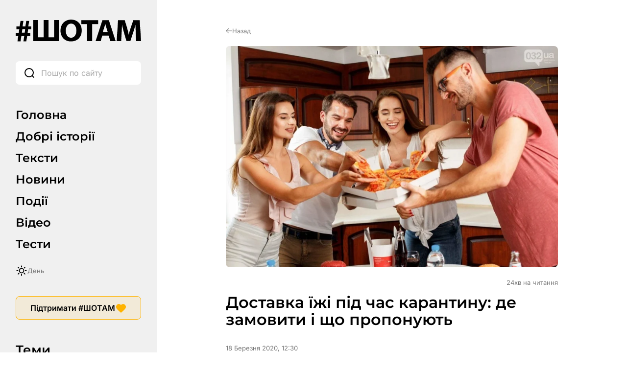

--- FILE ---
content_type: text/html; charset=UTF-8
request_url: https://shotam.info/dostavka-izhi-pid-chas-karantynu-de-zamovyty-i-shcho-proponuiut/
body_size: 83912
content:
<!DOCTYPE html>
<html lang="uk">
<head>
	<link rel="preload"
      href="https://shotam.info/wp-content/themes/shotam/assets/fonts/Inter/inter-v18-cyrillic_latin-regular.woff2"
      as="font"
      type="font/woff2"
      crossorigin>

	<link rel="preload"
		  href="https://shotam.info/wp-content/themes/shotam/assets/fonts/Inter/inter-v18-cyrillic_latin-600.woff2"
		  as="font"
		  type="font/woff2"
		  crossorigin>

	<link rel="preload"
		  href="https://shotam.info/wp-content/themes/shotam/assets/fonts/Montserrat/montserrat-v29-cyrillic_latin-600.woff2"
		  as="font"
		  type="font/woff2"
		  crossorigin>
	<link rel="preload" as="image" fetchpriority="high"
		  href="https://cdn.shotam.info/wp-content/uploads/2020/03/img0144_5b61727f30a1f-e1584524510749.jpg"
		  imagesrcset=""
		  imagesizes="(max-width: 768px) 100vw, 1200px">
	<meta charset="UTF-8">
	<meta name="viewport" content="width=device-width, initial-scale=1.0">
	<meta name="robots" content="max-image-preview:large">

	
	<meta property="og:type" content="article">
	<meta property="og:title" content="Доставка їжі під час карантину: де замовити і що пропонують">
	<meta property="og:description" content="&#1055;&#1110;&#1076; &#1095;&#1072;&#1089; &#1079;&#1072;&#1075;&#1072;&#1083;&#1100;&#1085;&#1086;&#1085;&#1072;&#1094;&#1110;&#1086;&#1085;&#1072;&#1083;&#1100;&#1085;&#1086;&#1075;&#1086; &#1082;&#1072;&#1088;&#1072;&#1085;&#1090;&#1080;&#1085;&#1091; &#1091;&#1082;&#1088;&#1072;&#1111;&#1085;&#1094;&#1103;&#1084; &#1088;&#1077;&#1082;&#1086;&#1084;&#1077;&#1085;&#1076;&#1091;&#1102;&#1090;&#1100; &#1089;&#1080;&#1076;&#1110;&#1090;&#1080; &#1074;&#1076;&#1086;&#1084;&#1072;. &#1042;&#1090;&#1110;&#1084;, &#1074;&#1072;&#1088;&#1110;&#1072;&#1085;&#1090;&#1110;&#1074; &#1087;&#1086;&#1089;&#1080;&#1076;&#1110;&#1090;&#1080; &#1074; &#1088;&#1077;&#1089;&#1090;&#1086;&#1088;&#1072;&#1085;&#1110; &#1095;&#1080; &#1082;&#1072;&#1074;&rsquo;&#1103;&#1088;&#1085;&#1110; &#1074;&#1078;&#1077; &#1085;&#1077; &#1079;&#1072;&#1083;&#1080;&#1096;&#1080;&#1083;&#1086;&#1089;&#1100;: &#1074;&#1089;&#1110; &#1079;&#1072;&#1082;&#1083;&#1072;&#1076;&#1080; &#1079;&#1072;&#1095;&#1080;&#1085;&#1077;&#1085;&#1110;. &#1054;&#1076;&#1085;&#1072;&#1082;, &#1091; &#1050;&#1080;&#1108;&#1074;&#1110; &#1090;&#1072; &#1088;&#1077;&#1075;&#1110;&#1086;&#1085;&#1072;&#1093; &#1108; &#1095;&#1080;&#1084;&#1072;&#1083;&#1086; &#1089;&#1083;&#1091;&#1078;&#1073; &#1076;&#1086;&#1089;&#1090;&#1072;&#1074;&#1082;&#1080;, &#1097;&#1086; &#1084;&#1086;&#1078;&#1091;&#1090;&#1100; &#1087;&#1088;&#1080;&#1074;&#1077;&#1079;&#1090;&#1080; &#1076;&#1086;&#1076;&#1086;&#1084;&#1091; &#1087;&#1088;&#1086;&#1076;&#1091;&#1082;&#1090;&#1080; &#1072;&#1073;&#1086; &#1075;&#1086;&#1090;&#1086;&#1074;&#1091; &#1111;&#1078;&#1091;.AIN.UA &#1079;&#1110;&#1073;&#1088;&#1072;&#1074; &#1089;&#1083;&#1091;&#1078;&#1073;&#1080; &#1076;&#1086;&#1089;&#1090;&#1072;&#1074;&#1082;&#1080; &#1075;&#1086;&#1090;&#1086;&#1074;&#1086;&#1111; &#1111;&#1078;&#1110; &#1090;&#1072; &#1087;&#1088;&#1086;&#1076;&#1091;&#1082;&#1090;&#1110;&#1074;, &#1097;&#1086;&#1073; &#1089;&#1087;&#1088;&#1086;&#1089;&#1090;&#1080;&#1090;&#1080; &#1094;&#1102; &#1079;&#1072;&#1076;&#1072;&#1095;&#1091;, &#1072; RAU &#1076;&#1086;&#1087;&#1086;&#1074;&#1085;&#1080;&#1074; &#1094;&#1077;&#1081; &#1087;&#1077;&#1088;&#1077;&#1083;&#1110;&#1082; &#1085;&#1086;&#1074;&#1086;&#1102; [&hellip;]">
	<meta property="og:url" content="https://shotam.info/dostavka-izhi-pid-chas-karantynu-de-zamovyty-i-shcho-proponuiut/">
	<meta property="og:site_name" content="#ШОТАМ">
			<meta property="og:image" content="https://cdn.shotam.info/wp-content/uploads/2020/03/img0144_5b61727f30a1f-e1584524510749.jpg">
		<meta property="og:image:secure_url" content="https://cdn.shotam.info/wp-content/uploads/2020/03/img0144_5b61727f30a1f-e1584524510749.jpg">
		<meta property="og:image:width" content="1200">
		<meta property="og:image:height" content="630">
		<meta property="og:image:type" content="image/jpeg">
	
	<!-- Twitter -->
	<meta name="twitter:card" content="summary_large_image">
	<meta name="twitter:title" content="Доставка їжі під час карантину: де замовити і що пропонують">
	<meta name="twitter:description" content="&#1055;&#1110;&#1076; &#1095;&#1072;&#1089; &#1079;&#1072;&#1075;&#1072;&#1083;&#1100;&#1085;&#1086;&#1085;&#1072;&#1094;&#1110;&#1086;&#1085;&#1072;&#1083;&#1100;&#1085;&#1086;&#1075;&#1086; &#1082;&#1072;&#1088;&#1072;&#1085;&#1090;&#1080;&#1085;&#1091; &#1091;&#1082;&#1088;&#1072;&#1111;&#1085;&#1094;&#1103;&#1084; &#1088;&#1077;&#1082;&#1086;&#1084;&#1077;&#1085;&#1076;&#1091;&#1102;&#1090;&#1100; &#1089;&#1080;&#1076;&#1110;&#1090;&#1080; &#1074;&#1076;&#1086;&#1084;&#1072;. &#1042;&#1090;&#1110;&#1084;, &#1074;&#1072;&#1088;&#1110;&#1072;&#1085;&#1090;&#1110;&#1074; &#1087;&#1086;&#1089;&#1080;&#1076;&#1110;&#1090;&#1080; &#1074; &#1088;&#1077;&#1089;&#1090;&#1086;&#1088;&#1072;&#1085;&#1110; &#1095;&#1080; &#1082;&#1072;&#1074;&rsquo;&#1103;&#1088;&#1085;&#1110; &#1074;&#1078;&#1077; &#1085;&#1077; &#1079;&#1072;&#1083;&#1080;&#1096;&#1080;&#1083;&#1086;&#1089;&#1100;: &#1074;&#1089;&#1110; &#1079;&#1072;&#1082;&#1083;&#1072;&#1076;&#1080; &#1079;&#1072;&#1095;&#1080;&#1085;&#1077;&#1085;&#1110;. &#1054;&#1076;&#1085;&#1072;&#1082;, &#1091; &#1050;&#1080;&#1108;&#1074;&#1110; &#1090;&#1072; &#1088;&#1077;&#1075;&#1110;&#1086;&#1085;&#1072;&#1093; &#1108; &#1095;&#1080;&#1084;&#1072;&#1083;&#1086; &#1089;&#1083;&#1091;&#1078;&#1073; &#1076;&#1086;&#1089;&#1090;&#1072;&#1074;&#1082;&#1080;, &#1097;&#1086; &#1084;&#1086;&#1078;&#1091;&#1090;&#1100; &#1087;&#1088;&#1080;&#1074;&#1077;&#1079;&#1090;&#1080; &#1076;&#1086;&#1076;&#1086;&#1084;&#1091; &#1087;&#1088;&#1086;&#1076;&#1091;&#1082;&#1090;&#1080; &#1072;&#1073;&#1086; &#1075;&#1086;&#1090;&#1086;&#1074;&#1091; &#1111;&#1078;&#1091;.AIN.UA &#1079;&#1110;&#1073;&#1088;&#1072;&#1074; &#1089;&#1083;&#1091;&#1078;&#1073;&#1080; &#1076;&#1086;&#1089;&#1090;&#1072;&#1074;&#1082;&#1080; &#1075;&#1086;&#1090;&#1086;&#1074;&#1086;&#1111; &#1111;&#1078;&#1110; &#1090;&#1072; &#1087;&#1088;&#1086;&#1076;&#1091;&#1082;&#1090;&#1110;&#1074;, &#1097;&#1086;&#1073; &#1089;&#1087;&#1088;&#1086;&#1089;&#1090;&#1080;&#1090;&#1080; &#1094;&#1102; &#1079;&#1072;&#1076;&#1072;&#1095;&#1091;, &#1072; RAU &#1076;&#1086;&#1087;&#1086;&#1074;&#1085;&#1080;&#1074; &#1094;&#1077;&#1081; &#1087;&#1077;&#1088;&#1077;&#1083;&#1110;&#1082; &#1085;&#1086;&#1074;&#1086;&#1102; [&hellip;]">
			<meta name="twitter:image" content="https://cdn.shotam.info/wp-content/uploads/2020/03/img0144_5b61727f30a1f-e1584524510749.jpg">
	
		<script>
		window.dataLayer = window.dataLayer || [];
		window.dataLayer.push({
			page_type: "article",
						content_type: "Матеріал",
									content_category: "Суспільство",
						author: "Галина Мельник",
			language: "uk"
		});
	</script>

	<script>
		// === WP Quiz (complete_test) ===
		document.addEventListener("DOMContentLoaded", function () {
			const pushedByQuizId = new Set();

			function isVisible(el) {
				return !!(el && el.offsetParent !== null);
			}

			function getQuizRoot(node) {
				return node.closest('.wq_quizCtr, .wq-quiz');
			}

			function getQuizTitle(quizEl) {
				const t1 = quizEl.querySelector('.wq-results .wq_quizTitle');
				if (t1 && t1.textContent.trim()) return t1.textContent.trim();

				const t2 = quizEl.querySelector('.wq_quizTitle');
				if (t2 && t2.textContent.trim()) return t2.textContent.trim();

				const h1 = document.querySelector('h1.wrap-page-main-content-single-title, h1.entry-title, h1');
				if (h1 && h1.textContent.trim()) return h1.textContent.trim();

				return 'Назва тесту не знайдена';
			}

			function getTotalQuestions(quizEl) {
				return quizEl.querySelectorAll('.wq-question.wq_singleQuestionWrapper').length
					|| quizEl.querySelectorAll('.wq-question').length
					|| 0;
			}

			function parseScoreFromText(text) {
				const clean = text.replace(/\s+/g, ' ').trim();

				let m = clean.match(/(\d+)\s*\/\s*(\d+)/);
				if (m) {
					const correct = parseInt(m[1], 10);
					const total   = parseInt(m[2], 10);
					return {
						correct: correct,
						total: total,
						percent: Math.round(correct / total * 100)
					};
				}

				m = clean.match(/(\d+)\s*з\s*(\d+)/i);
				if (m) {
					const correct = parseInt(m[1], 10);
					const total   = parseInt(m[2], 10);
					return {
						correct: correct,
						total: total,
						percent: Math.round(correct / total * 100)
					};
				}

				m = clean.match(/(\d+)\s*%/);
				if (m) {
					return {
						correct: null,
						total: null,
						percent: parseInt(m[1], 10)
					};
				}

				return null;
			}

			function getCorrectAnswers(quizEl, totalQuestions) {
				const scoreCtrs = quizEl.querySelectorAll('.wq-results .wq_resultScoreCtr, .wq_resultScoreCtr, .wq_quizScoreCtr');
				for (const ctr of scoreCtrs) {
					const txt = (ctr.textContent || '').trim();
					if (txt) {
						const parsed = parseScoreFromText(txt);
						if (parsed) return parsed;
					}
					const ds = ctr.dataset;
					if (ds && (ds.correct || ds.total || ds.percent)) {
						const correct = ds.correct ? parseInt(ds.correct, 10) : null;
						const total   = ds.total ? parseInt(ds.total, 10)   : totalQuestions || null;
						const percent = ds.percent ? parseInt(ds.percent,10)
							: (correct != null && total ? Math.round(correct / total * 100) : null);
						return { correct, total, percent };
					}
				}

				const rootDs = quizEl.dataset || {};
				if (rootDs.correct || rootDs.total || rootDs.percent) {
					const correct = rootDs.correct ? parseInt(rootDs.correct, 10) : null;
					const total   = rootDs.total ? parseInt(rootDs.total, 10)   : totalQuestions || null;
					const percent = rootDs.percent ? parseInt(rootDs.percent,10)
						: (correct != null && total ? Math.round(correct / total * 100) : null);
					return { correct, total, percent };
				}

				const perQuestion = quizEl.querySelectorAll('.wq_singleQuestionWrapper, .wq-question');
				if (perQuestion.length) {
					let correctCount = 0;
					perQuestion.forEach(q => {
						const good = q.querySelector(
							'.wq_singleAnswerCtr.selected.correct,' +
							'.wq_singleAnswerCtr.is-selected.is-correct,' +
							'.wq-answer.selected.correct,' +
							'.wq-answer.is-selected.is-correct,' +
							'.wq_singleAnswerCtr.correct[aria-checked="true"]'
						);
						if (good) correctCount++;
					});
					if (correctCount > 0) {
						return {
							correct: correctCount,
							total: totalQuestions || null,
							percent: totalQuestions ? Math.round(correctCount / totalQuestions * 100) : null
						};
					}
				}

				return { correct: null, total: totalQuestions || null, percent: null };
			}

			function tryPushForQuiz(quizEl) {
				if (!quizEl) return;

				const quizId    = quizEl.getAttribute('data-quiz-id') || quizEl.id || 'unknown';
				const resultsEl = quizEl.querySelector('.wq-results.wq_resultsCtr');

				if (!resultsEl || !isVisible(resultsEl)) return;
				if (pushedByQuizId.has(quizId)) return;

				const name  = getQuizTitle(quizEl);
				const total = getTotalQuestions(quizEl);

				const parsed     = getCorrectAnswers(quizEl, total);
				const correct    = parsed.correct;
				const totalFinal = parsed.total || total || null;
				const percent    = parsed.percent;

				window.dataLayer = window.dataLayer || [];
				const payload = {
					event: "complete_test",
					quiz_id: quizId,
					name: name,
					total_questions: totalFinal
				};
				if (correct !== null) payload.correct_answers = correct;
				if (percent !== null) payload.score_percent   = percent;

				dataLayer.push(payload);
				pushedByQuizId.add(quizId);
			}

			const observer = new MutationObserver(function () {
				document.querySelectorAll('.wq_quizCtr, .wq-quiz').forEach(tryPushForQuiz);
			});
			observer.observe(document.body, {
				childList: true,
				subtree: true,
				attributes: true,
				attributeFilter: ['class', 'style', 'aria-hidden']
			});

			setTimeout(function () {
				document.querySelectorAll('.wq_quizCtr, .wq-quiz').forEach(tryPushForQuiz);
			}, 0);

			document.addEventListener('click', function (e) {
				const btn = e.target.closest('.wq_retakeQuizBtn, .wq-btn-retake, .wq_btn-continue');
				if (!btn) return;

				if (btn.classList.contains('wq_retakeQuizBtn') || btn.classList.contains('wq-btn-retake')) {
					const quizEl = getQuizRoot(btn);
					if (quizEl) {
						const quizId = quizEl.getAttribute('data-quiz-id') || quizEl.id || 'unknown';
						pushedByQuizId.delete(quizId);
					}
				}
			});
		});
	</script>

	<script>
		// === Пошук: input (custom_search, type=input) ===
		const pushInputEvent = (term) => {
			window.dataLayer = window.dataLayer || [];
			window.dataLayer.push({
				event: 'custom_search',
				search_term: term,
				label: 'other',
				type: 'input'
			});
		};

		document.addEventListener('DOMContentLoaded', () => {
			const inputs = document.querySelectorAll('input[name="s"]');
			if (!inputs.length) return;

			inputs.forEach((input) => {
				let debounceId = null;
				let lastSent = '';

				input.addEventListener('input', () => {
					if (debounceId) clearTimeout(debounceId);

					const val = input.value.trim();
					if (val.length < 3) {
						return;
					}

					debounceId = setTimeout(() => {
						if (val !== lastSent) {
							pushInputEvent(val);
							lastSent = val;
						}
					}, 3000);
				});

				input.addEventListener('blur', () => {
					if (debounceId) clearTimeout(debounceId);
				});
			});
		});

		// === Пошук: тип запуску (enter / icon / other) ===
		document.addEventListener('DOMContentLoaded', () => {
			const inputs = document.querySelectorAll('input[name="s"]');
			if (!inputs.length) return;

			inputs.forEach((input) => {
				const form = input.form;
				if (!form) return;

				const icon = form.querySelector('.wrap-page-sidebar-search-icon');

				if (icon) {
					if (icon.tagName === 'BUTTON' && icon.type !== 'button') {
						icon.type = 'button';
					}
					icon.addEventListener('click', (e) => {
						if (icon.tagName === 'A') e.preventDefault();

						form.dataset.trigger = 'icon';
						sessionStorage.setItem('search_type', 'search_icon');

						if (form.requestSubmit) form.requestSubmit();
						else form.submit();
					});
				}

				input.addEventListener('keydown', (e) => {
					if (e.key === 'Enter') {
						form.dataset.trigger = 'enter';
					}
				});

				form.addEventListener('submit', () => {
					const src = form.dataset.trigger;
					if (src === 'enter') {
						sessionStorage.setItem('search_type', 'enter');
					} else if (src === 'icon') {
						// вже встановлено як search_icon
					} else {
						sessionStorage.setItem('search_type', 'other');
					}
					form.dataset.trigger = '';
				});
			});
		});
	</script>

	
	<script>
		// === Кліки по табам/темам (універсальний хендлер) ===
		document.addEventListener("DOMContentLoaded", function () {
			window.dataLayer = window.dataLayer || [];

			function bindClick(selector, buildPayload) {
				const elements = document.querySelectorAll(selector);
				if (!elements.length) return;

				elements.forEach(function (el) {
					el.addEventListener('click', function () {
						const label = el.textContent.trim();
						if (!label) return;

						const payload = buildPayload(label);
						if (!payload || typeof payload !== 'object') return;

						window.dataLayer.push(payload);
					});
				});
			}

			// Вкладки менюшок
			bindClick(
				'.wrap-page-sidebar-menu a, ' +
				'.wrap-page-sidebar-second-menu a, ' +
				'.header-mobile-menu-wrap-middle-menu a, ' +
				'.header-mobile-wrap-bottom-wrap-right-menu a',
				function (label) {
					return {
						event: "click_tab",
						label: label
					};
				}
			);

			// Теми в сайдбарі
			bindClick(
				'.wrap-page-sidebar-temy a',
				function (label) {
					return {
						event: "click_theme",
						location: "sidebar",
						label: label
					};
				}
			);

			// Теми в тілі сторінки
			bindClick(
				'.module-category-wrap-item, ' +
				'.module-statti-wrap-category a, ' +
				'.module-statti-wrap-bottom-item-left-category a, ' +
				'.module-video-wrap-item-bottom-category a',
				function (label) {
					return {
						event: "click_theme",
						location: "body",
						label: label
					};
				}
			);
		});

		// === Галерея: view_banner ===
		const bannersSeen = new Set();

		function isInViewport(el) {
			const rect = el.getBoundingClientRect();
			const windowHeight = (window.innerHeight || document.documentElement.clientHeight);
			const windowWidth  = (window.innerWidth  || document.documentElement.clientWidth);

			return (
				rect.bottom >= 0 &&
				rect.right  >= 0 &&
				rect.top    <= windowHeight &&
				rect.left   <= windowWidth
			);
		}

		function checkBannersVisibility() {
			const banners = document.querySelectorAll('.module-gallery-wrap-item');
			if (!banners.length) return;

			banners.forEach((el) => {
				const titleEl = el.querySelector('.module-gallery-wrap-item-title');
				const name    = titleEl ? titleEl.textContent.trim() : 'Без назви';

				if (!name || bannersSeen.has(name)) return;

				if (isInViewport(el)) {
					bannersSeen.add(name);

					window.dataLayer = window.dataLayer || [];
					window.dataLayer.push({
						event: 'view_banner',
						name: name,
						index: 1,
						location: 'Галерея - гортайка'
					});
				}
			});
		}

		document.addEventListener("DOMContentLoaded", function () {
			checkBannersVisibility();
		});

		window.addEventListener('scroll', checkBannersVisibility, { passive: true });
		window.addEventListener('resize', checkBannersVisibility);
		document.addEventListener('ajaxGalleryLoaded', checkBannersVisibility);

		// === Перемикач день/ніч ===
		document.addEventListener('DOMContentLoaded', function () {
			const switches = document.querySelectorAll(
				'.wrap-page-sidebar-switch-day-night, .header-mobile-wrap-top-right-switch'
			);

			switches.forEach(function (el) {
				el.addEventListener('click', function () {
					window.dataLayer = window.dataLayer || [];
					if (document.body.classList.contains('dark-theme')) {
						window.dataLayer.push({
							event: "change_mode",
							label: "day"
						});
					} else {
						window.dataLayer.push({
							event: "change_mode",
							label: "night"
						});
					}
				});
			});
		});

		// === Донаційні кнопки LiqPay (subscribe) ===
		document.addEventListener("DOMContentLoaded", function () {
			const container = document.getElementById('liqpay');
			if (!container) return;

			const seenPairs = new Set();
			const buttons   = container.querySelectorAll('.elementor-button-link');

			buttons.forEach(button => {
				button.addEventListener('click', function () {
					const buttonEl = button.closest('.elementor-widget-button');
					if (!buttonEl) return;

					let label = 'Невідомо';
					const heading = buttonEl.closest('.elementor-element')?.previousElementSibling;
					if (heading && heading.querySelector('.subscribe-title h2')) {
						label = heading.querySelector('.subscribe-title h2').textContent.trim();
					} else {
						const foundHeading = buttonEl.closest('.elementor-element')?.parentElement?.querySelector('.subscribe-title h2');
						if (foundHeading) label = foundHeading.textContent.trim();
					}

					let category = 'Підписка';
					const activeTab = container.querySelector('.e-n-tab-title[aria-selected="true"]');
					if (activeTab && activeTab.textContent.includes('Разовий')) {
						category = 'Разовий донат';
					}

					const id = label + '|' + category;
					if (seenPairs.has(id)) return;
					seenPairs.add(id);

					window.dataLayer = window.dataLayer || [];
					window.dataLayer.push({
						event: 'subscribe',
						label: label,
						category: category
					});
				});
			});
		});
	</script>

	<!-- Google Tag Manager -->
	<script>
		(function(w,d,s,l,i){w[l]=w[l]||[];w[l].push({'gtm.start':
					new Date().getTime(),event:'gtm.js'});var f=d.getElementsByTagName(s)[0],
			j=d.createElement(s),dl=l!='dataLayer'?'&l='+l:'';j.async=true;j.src=
			'https://www.googletagmanager.com/gtm.js?id='+i+dl;f.parentNode.insertBefore(j,f);
		})(window,document,'script','dataLayer','GTM-K47RMX5T');
	</script>
	<!-- End Google Tag Manager -->

	<link rel="apple-touch-startup-image" href="https://cdn.shotam.info/wp-content/themes/shotam/assets/images/favicon/512.png">
	<link rel="apple-touch-icon" sizes="192x192" href="https://cdn.shotam.info/wp-content/themes/shotam/assets/images/favicon/cropped-fav-192x192.png">
	<link rel="apple-touch-icon" sizes="512x512" href="https://cdn.shotam.info/wp-content/themes/shotam/assets/images/favicon/512.png">
	<link rel="icon" href="https://cdn.shotam.info/wp-content/themes/shotam/assets/images/favicon/cropped-fav-32x32.png" sizes="32x32">
	<link rel="icon" href="https://cdn.shotam.info/wp-content/themes/shotam/assets/images/favicon/cropped-fav-192x192.png" sizes="192x192">
	<link rel="apple-touch-icon" href="https://cdn.shotam.info/wp-content/themes/shotam/assets/images/favicon/cropped-fav-180x180.png">
	<meta name="msapplication-TileImage" content="https://cdn.shotam.info/wp-content/themes/shotam/assets/images/favicon/cropped-fav-270x270.png">
	<link rel="stylesheet" id="shotam-style-css" href="https://shotam.info/wp-content/themes/shotam/assets/css/main.css?ver=6.8.2" type="text/css" media="all">
	<meta name='robots' content='index, follow, max-image-preview:large, max-snippet:-1, max-video-preview:-1' />
			<script>
				// Allow detecting when fb api is loaded.
				function Deferred() {
					var self = this;
					this.promise = new Promise( function( resolve, reject ) {
						self.reject  = reject;
						self.resolve = resolve;
					});
				}
				window.fbLoaded = new Deferred();

				window.fbAsyncInit = function() {
					FB.init({
						appId            : '671062570543500',
						autoLogAppEvents : true,
						xfbml            : true,
						version          : 'v3.0'
					});

					window.fbLoaded.resolve();
				};

				(function(d, s, id){
					var js, fjs = d.getElementsByTagName(s)[0];
					if (d.getElementById(id)) {return;}
					js = d.createElement(s); js.id = id;
					js.src = "https://connect.facebook.net/en_US/sdk.js";
					fjs.parentNode.insertBefore(js, fjs);
				}(document, 'script', 'facebook-jssdk'));
			</script>
			
	<!-- This site is optimized with the Yoast SEO Premium plugin v26.8 (Yoast SEO v26.8) - https://yoast.com/product/yoast-seo-premium-wordpress/ -->
	<title>Доставка їжі під час карантину: де замовити і що пропонують</title>
	<meta name="description" content="Під час загальнонаціонального карантину українцям рекомендують сидіти вдома. Втім, варіантів посидіти в ресторані чи кав’ярні вже не залишилось: всі" />
	<link rel="canonical" href="https://shotam.info/dostavka-izhi-pid-chas-karantynu-de-zamovyty-i-shcho-proponuiut/" />
	<meta property="og:locale" content="uk_UA" />
	<meta property="og:type" content="article" />
	<meta property="og:title" content="Доставка їжі під час карантину: де замовити і що пропонують" />
	<meta property="og:description" content="Під час загальнонаціонального карантину українцям рекомендують сидіти вдома. Втім, варіантів посидіти в ресторані чи кав’ярні вже не залишилось: всі" />
	<meta property="og:url" content="https://shotam.info/dostavka-izhi-pid-chas-karantynu-de-zamovyty-i-shcho-proponuiut/" />
	<meta property="og:site_name" content="#ШОТАМ" />
	<meta property="article:publisher" content="https://www.facebook.com/shotam.info" />
	<meta property="article:published_time" content="2020-03-18T10:30:29+00:00" />
	<meta property="article:modified_time" content="2021-06-16T14:51:18+00:00" />
	<meta property="og:image" content="https://shotam.info/wp-content/uploads/2020/03/img0144_5b61727f30a1f-e1584524510749.jpg" />
	<meta property="og:image:width" content="1200" />
	<meta property="og:image:height" content="800" />
	<meta property="og:image:type" content="image/jpeg" />
	<meta name="author" content="Галина Мельник" />
	<meta name="twitter:card" content="summary_large_image" />
	<meta name="twitter:creator" content="@Sho_Tam_" />
	<meta name="twitter:site" content="@Sho_Tam_" />
	<!-- / Yoast SEO Premium plugin. -->


<link rel='dns-prefetch' href='//shotam.info' />
<link rel='dns-prefetch' href='//www.youtube.com' />
<link rel='dns-prefetch' href='//cdn.shotam.info' />
<link rel='preconnect' href='https://cdn.shotam.info' />
<style id='wp-img-auto-sizes-contain-inline-css' type='text/css'>
img:is([sizes=auto i],[sizes^="auto," i]){contain-intrinsic-size:3000px 1500px}
/*# sourceURL=wp-img-auto-sizes-contain-inline-css */
</style>
<link rel='stylesheet' id='mpp_gutenberg-css' href='https://cdn.shotam.info/wp-content/plugins/metronet-profile-picture/dist/blocks.style.build.css?ver=2.6.3' type='text/css' media='all' />
<script type="text/javascript" src="https://cdn.shotam.info/wp-includes/js/jquery/jquery.min.js?ver=3.7.1" id="jquery-core-js"></script>
<script type="text/javascript" src="https://cdn.shotam.info/wp-includes/js/jquery/jquery-migrate.min.js?ver=3.4.1" id="jquery-migrate-js"></script>
<meta name="generator" content="Elementor 3.34.2; features: e_font_icon_svg, additional_custom_breakpoints; settings: css_print_method-internal, google_font-enabled, font_display-swap">
			<style>
				.e-con.e-parent:nth-of-type(n+4):not(.e-lazyloaded):not(.e-no-lazyload),
				.e-con.e-parent:nth-of-type(n+4):not(.e-lazyloaded):not(.e-no-lazyload) * {
					background-image: none !important;
				}
				@media screen and (max-height: 1024px) {
					.e-con.e-parent:nth-of-type(n+3):not(.e-lazyloaded):not(.e-no-lazyload),
					.e-con.e-parent:nth-of-type(n+3):not(.e-lazyloaded):not(.e-no-lazyload) * {
						background-image: none !important;
					}
				}
				@media screen and (max-height: 640px) {
					.e-con.e-parent:nth-of-type(n+2):not(.e-lazyloaded):not(.e-no-lazyload),
					.e-con.e-parent:nth-of-type(n+2):not(.e-lazyloaded):not(.e-no-lazyload) * {
						background-image: none !important;
					}
				}
			</style>
			<link rel="icon" href="https://cdn.shotam.info/wp-content/uploads/2020/06/cropped-fav-32x32.png" sizes="32x32" />
<link rel="icon" href="https://cdn.shotam.info/wp-content/uploads/2020/06/cropped-fav-192x192.png" sizes="192x192" />
<link rel="apple-touch-icon" href="https://cdn.shotam.info/wp-content/uploads/2020/06/cropped-fav-180x180.png" />
<meta name="msapplication-TileImage" content="https://cdn.shotam.info/wp-content/uploads/2020/06/cropped-fav-270x270.png" />
<script type="application/ld+json">
{
    "@context": "https://schema.org",
    "@type": "BreadcrumbList",
    "itemListElement": [
        {
            "@type": "ListItem",
            "position": 1,
            "name": "#ШОТАМ",
            "item": "https://shotam.info/"
        },
        {
            "@type": "ListItem",
            "position": 2,
            "name": "Суспільство",
            "item": "https://shotam.info/suspil-stvo/"
        },
        {
            "@type": "ListItem",
            "position": 3,
            "name": "Доставка їжі під час карантину: де замовити і що пропонують",
            "item": "https://shotam.info/dostavka-izhi-pid-chas-karantynu-de-zamovyty-i-shcho-proponuiut/"
        }
    ]
}
</script>
</head>

<body
    class="wp-singular post-template-default single single-post postid-72164 single-format-standard wp-theme-shotam elementor-default elementor-kit-65542"    >

<!-- Google Tag Manager (noscript) -->
<noscript><iframe src="https://www.googletagmanager.com/ns.html?id=GTM-K47RMX5T"
				  height="0" width="0" style="display:none;visibility:hidden"></iframe></noscript>
<!-- End Google Tag Manager (noscript) -->


<div class="wrap-page">
	<div class="header-mobile">
    <div class="header-mobile-wrap">
        <div class="header-mobile-wrap-top">
            <div class="header-mobile-wrap-top-wrap">
                <div class="header-mobile-wrap-top-left">
                    <div class="header-mobile-wrap-top-left-open-menu">
                                                    <svg width="24.000000" height="24.000000" viewBox="0 0 24 24" fill="none" xmlns="http://www.w3.org/2000/svg" xmlns:xlink="http://www.w3.org/1999/xlink">
                                <defs>
                                    <clipPath id="clip23_3048">
                                        <rect id="Burger Menu" rx="0.000000" width="23.000000" height="23.000000" transform="translate(0.500000 0.500000)" fill="white" fill-opacity="0"/>
                                    </clipPath>
                                </defs>
                                <g clip-path="url(#clip23_3048)">
                                    <path id="Vector" d="M23.25 6L0.75 6M23.25 12L0.75 12M23.25 18L0.75 18" stroke="#000000" stroke-opacity="1.000000" stroke-width="2.000000"/>
                                </g>
                            </svg>
                                            </div>
                </div>
                <div class="header-mobile-wrap-top-center">
					<div class="header-mobile-wrap-top-left-logo">
						<a href="https://shotam.info" aria-label="Головна сторінка ШоТам">
															<img width="256" height="45" src="https://cdn.shotam.info/wp-content/uploads/2025/07/logo_light.svg" class="attachment-full size-full" alt="" decoding="async" loading="lazy" />													</a>
					</div>
				</div>
                <div class="header-mobile-wrap-top-right">
                    <div class="header-mobile-wrap-top-right-switch">
                                                    <svg width="24.000000" height="24.000000" viewBox="0 0 24 24" fill="none" xmlns="http://www.w3.org/2000/svg" xmlns:xlink="http://www.w3.org/1999/xlink">
                                <defs>
                                    <clipPath id="clip23_3059">
                                        <rect id="Day-Night" rx="0.000000" width="23.000000" height="23.000000" transform="translate(0.500000 0.500000)" fill="white" fill-opacity="0"/>
                                    </clipPath>
                                </defs>
                                <g clip-path="url(#clip23_3059)">
                                    <path id="Vector" d="M12 16.5C9.51 16.5 7.5 14.48 7.5 12C7.5 9.51 9.51 7.5 12 7.5C14.48 7.5 16.5 9.51 16.5 12C16.5 14.48 14.48 16.5 12 16.5ZM12 4.5L12 2.25M6.69 6.69L5.1 5.1M4.5 12L2.25 12M12 21.75L12 19.5M18.89 18.89L17.3 17.3M21.75 12L19.5 12M6.69 17.3L5.1 18.89M18.89 5.1L17.3 6.69" stroke="#000000" stroke-opacity="1.000000" stroke-width="1.800000" stroke-linejoin="round" stroke-linecap="round"/>
                                </g>
                            </svg>
                                            </div>
                    <a
					  href="https://shotam.info/donate/"
					  class="header-mobile-wrap-top-right-button"
					  aria-label="Підтримати #ШОТАМ донатом"
					>
                                                    <svg width="24.000000" height="24.000000" viewBox="0 0 24 24" fill="none" xmlns="http://www.w3.org/2000/svg" xmlns:xlink="http://www.w3.org/1999/xlink">
                                <defs>
                                    <clipPath id="clip23_3062">
                                        <rect id="Support" rx="0.000000" width="23.000000" height="23.000000" transform="translate(0.500000 0.500000)" fill="white" fill-opacity="0"/>
                                    </clipPath>
                                </defs>
                                <g clip-path="url(#clip23_3062)">
                                    <path id="Icon" d="M4.15 4.31C1.64 6.45 1.29 10.02 3.26 12.56C4.75 14.47 8.97 18.31 10.94 20.07C11.31 20.39 11.49 20.56 11.7 20.62C11.89 20.68 12.09 20.68 12.28 20.62C12.49 20.56 12.67 20.39 13.03 20.07C15.01 18.31 19.23 14.47 20.72 12.56C22.68 10.02 22.37 6.42 19.83 4.31C17.28 2.19 13.99 2.79 11.99 5.13C9.99 2.79 6.65 2.16 4.15 4.31Z" stroke="#000000" stroke-opacity="1.000000" stroke-width="1.800000" stroke-linejoin="round"/>
                                </g>
                            </svg>
                                            </a>
                </div>
            </div>
        </div>
        <div class="header-mobile-wrap-bottom">
            <div class="header-mobile-wrap-bottom-wrap">
                <div class="header-mobile-wrap-bottom-wrap-left">
                    <div class="header-mobile-wrap-bottom-wrap-left-search">
                                                    <svg width="24.000000" height="24.000000" viewBox="0 0 24 24" fill="none" xmlns="http://www.w3.org/2000/svg" xmlns:xlink="http://www.w3.org/1999/xlink">
                                <defs>
                                    <clipPath id="clip23_5148">
                                        <rect id="Search" rx="0.000000" width="23.000000" height="23.000000" transform="translate(0.500000 0.500000)" fill="white" fill-opacity="0"/>
                                    </clipPath>
                                </defs>
                                <g clip-path="url(#clip23_5148)">
                                    <path id="Icon" d="M21 21L17.5 17.5M11.5 20C6.8 20 3 16.19 3 11.5C3 6.8 6.8 3 11.5 3C16.19 3 20 6.8 20 11.5C20 16.19 16.19 20 11.5 20Z" stroke="#000000" stroke-opacity="1.000000" stroke-width="2.000000" stroke-linejoin="round" stroke-linecap="round"/>
                                </g>
                            </svg>
                                            </div>
                </div>
                <div class="header-mobile-wrap-bottom-wrap-right">
                    <div class="header-mobile-wrap-bottom-wrap-right-menu">
                        <nav class="main-menu-container"><ul id="menu-main-menu-2025" class="main-menu"><li id="menu-item-397541" class="menu-item menu-item-type-post_type menu-item-object-page menu-item-home menu-item-397541"><a href="https://shotam.info/">Головна</a></li>
<li id="menu-item-397546" class="menu-item menu-item-type-custom menu-item-object-custom menu-item-397546"><a href="/tag/dobri-istorii">Добрі історії</a></li>
<li id="menu-item-397542" class="menu-item menu-item-type-custom menu-item-object-custom menu-item-397542"><a href="/tag/lonhrid/">Тексти</a></li>
<li id="menu-item-397543" class="menu-item menu-item-type-custom menu-item-object-custom menu-item-397543"><a href="/news/">Новини</a></li>
<li id="menu-item-404295" class="menu-item menu-item-type-custom menu-item-object-custom menu-item-404295"><a href="https://shotam.info/tag/podii-2/">Події</a></li>
<li id="menu-item-397544" class="menu-item menu-item-type-custom menu-item-object-custom menu-item-397544"><a href="/video/">Відео</a></li>
<li id="menu-item-397545" class="menu-item menu-item-type-custom menu-item-object-custom menu-item-397545"><a href="/tag/shotesty/">Тести</a></li>
</ul></nav>                    </div>
                    <div class="header-mobile-wrap-bottom-wrap-right-search">
                        <form method="GET" action="https://shotam.info">
                            <input type="text" name="s" placeholder="Пошук по сайту">
                        </form>

                    </div>
                </div>
            </div>
        </div>
        <div class="reading-progress-container">
            <div class="reading-progress-bar"></div>
        </div>
    </div>
</div>
<div class="header-mobile-menu">
    <div class="header-mobile-menu-wrap">
        <div class="header-mobile-menu-wrap-top">
            <div class="header-mobile-menu-wrap-top-wrap">
                <div class="header-mobile-menu-wrap-top-wrap-left">
                    <div class="header-mobile-wrap-top-left-close-menu">
                                                    <svg width="24.000000" height="24.000000" viewBox="0 0 24 24" fill="none" xmlns="http://www.w3.org/2000/svg" xmlns:xlink="http://www.w3.org/1999/xlink">
                                <defs>
                                    <clipPath id="clip37_4988">
                                        <rect id="Property 1=Close" rx="0.000000" width="23.000000" height="23.000000" transform="translate(0.500000 0.500000)" fill="white" fill-opacity="0"/>
                                    </clipPath>
                                </defs>
                                <g clip-path="url(#clip37_4988)">
                                    <path id="Vector" d="M20.97 4.02L4 21" stroke="#000000" stroke-opacity="1.000000" stroke-width="2.000000"/>
                                    <path id="Vector" d="M4 4.02L20.97 21" stroke="#000000" stroke-opacity="1.000000" stroke-width="2.000000"/>
                                </g>
                            </svg>
                                            </div>
                </div>
                <div class="header-mobile-menu-wrap-top-wrap-center">
                    <div class="header-mobile-menu-wrap-top-wrap-center-logo">
                        <a href="https://shotam.info">
                                                            <img width="256" height="45" src="https://cdn.shotam.info/wp-content/uploads/2025/07/logo_light.svg" class="attachment-full size-full" alt="" decoding="async" loading="lazy" />                                                    </a>
                    </div>
                </div>
                <div class="header-mobile-menu-wrap-top-wrap-right">
                    <div class="header-mobile-menu-wrap-top-wrap-right-switch">
                                                    <svg width="24.000000" height="24.000000" viewBox="0 0 24 24" fill="none" xmlns="http://www.w3.org/2000/svg" xmlns:xlink="http://www.w3.org/1999/xlink">
                                <defs>
                                    <clipPath id="clip23_3059">
                                        <rect id="Day-Night" rx="0.000000" width="23.000000" height="23.000000" transform="translate(0.500000 0.500000)" fill="white" fill-opacity="0"/>
                                    </clipPath>
                                </defs>
                                <g clip-path="url(#clip23_3059)">
                                    <path id="Vector" d="M12 16.5C9.51 16.5 7.5 14.48 7.5 12C7.5 9.51 9.51 7.5 12 7.5C14.48 7.5 16.5 9.51 16.5 12C16.5 14.48 14.48 16.5 12 16.5ZM12 4.5L12 2.25M6.69 6.69L5.1 5.1M4.5 12L2.25 12M12 21.75L12 19.5M18.89 18.89L17.3 17.3M21.75 12L19.5 12M6.69 17.3L5.1 18.89M18.89 5.1L17.3 6.69" stroke="#000000" stroke-opacity="1.000000" stroke-width="1.800000" stroke-linejoin="round" stroke-linecap="round"/>
                                </g>
                            </svg>
                                            </div>
                    <a href="https://shotam.info/donate/" class="header-mobile-menu-wrap-top-wrap-right-button">
                                                    <svg width="24.000000" height="24.000000" viewBox="0 0 24 24" fill="none" xmlns="http://www.w3.org/2000/svg" xmlns:xlink="http://www.w3.org/1999/xlink">
                                <defs>
                                    <clipPath id="clip23_3062">
                                        <rect id="Support" rx="0.000000" width="23.000000" height="23.000000" transform="translate(0.500000 0.500000)" fill="white" fill-opacity="0"/>
                                    </clipPath>
                                </defs>
                                <g clip-path="url(#clip23_3062)">
                                    <path id="Icon" d="M4.15 4.31C1.64 6.45 1.29 10.02 3.26 12.56C4.75 14.47 8.97 18.31 10.94 20.07C11.31 20.39 11.49 20.56 11.7 20.62C11.89 20.68 12.09 20.68 12.28 20.62C12.49 20.56 12.67 20.39 13.03 20.07C15.01 18.31 19.23 14.47 20.72 12.56C22.68 10.02 22.37 6.42 19.83 4.31C17.28 2.19 13.99 2.79 11.99 5.13C9.99 2.79 6.65 2.16 4.15 4.31Z" stroke="#000000" stroke-opacity="1.000000" stroke-width="1.800000" stroke-linejoin="round"/>
                                </g>
                            </svg>
                                            </a>
                </div>
            </div>
        </div>
        <div class="header-mobile-menu-wrap-middle">
            <div class="header-mobile-menu-wrap-middle-menu">
                <nav class="second-menu-container"><ul id="menu-fly-out-2025" class="second-menu"><li id="menu-item-315738" class="menu-item menu-item-type-post_type menu-item-object-page menu-item-315738"><a href="https://shotam.info/spetsproiekty/">Спецпроєкти</a></li>
<li id="menu-item-397604" class="menu-item menu-item-type-post_type menu-item-object-page menu-item-397604"><a href="https://shotam.info/reklamnyy-kit/">Рекламний кіт</a></li>
<li id="menu-item-397606" class="menu-item menu-item-type-post_type menu-item-object-page menu-item-privacy-policy menu-item-397606"><a rel="privacy-policy" href="https://shotam.info/privacy-policy/">Політика конфіденційності</a></li>
<li id="menu-item-397605" class="menu-item menu-item-type-post_type menu-item-object-page menu-item-397605"><a href="https://shotam.info/pravyla-roboty-redaktsii-shotam/">Редакційна політика</a></li>
<li id="menu-item-397609" class="menu-item menu-item-type-post_type menu-item-object-page menu-item-397609"><a href="https://shotam.info/prislati-istoriyu/">Надіслати історію</a></li>
<li id="menu-item-409396" class="menu-item menu-item-type-custom menu-item-object-custom menu-item-409396"><a href="https://shotam.info/grant-partner-pack-2/">Грантовий портфель</a></li>
<li id="menu-item-397608" class="menu-item menu-item-type-post_type menu-item-object-page menu-item-397608"><a href="https://shotam.info/pro-nas/">Про нас</a></li>
<li id="menu-item-416771" class="menu-item menu-item-type-custom menu-item-object-custom menu-item-416771"><a href="https://www.jti-app.com/report/VW0Xpeyr16LbQ3Jx">Transparency Report &#8211; Journalism Trust Initiative</a></li>
</ul></nav>            </div>
            
            <div class="header-mobile-menu-wrap-middle-button">
            <a
                class="header-mobile-menu-wrap-middle-button-link"
                href="https://shotam.info/donate/"
                aria-label="Підтримати #ШОТАМ донатом"
            >
                <span class="header-mobile-menu-wrap-middle-button-text">
                Підтримати #ШОТАМ                </span>

                <span class="header-mobile-menu-wrap-middle-button-icon" aria-hidden="true">
                <svg
                    width="24" height="24" viewBox="0 0 24 24"
                    fill="none" xmlns="http://www.w3.org/2000/svg"
                    aria-hidden="true" focusable="false"
                >
                    <defs>
                    <clipPath id="clip23_7693">
                        <rect rx="0" width="23" height="23" transform="translate(0.5 0.5)" />
                    </clipPath>
                    </defs>
                    <g clip-path="url(#clip23_7693)">
                    <path d="M11.99 6.22C9.99 3.88 6.65 3.26 4.15 5.4C1.64 7.54 1.29 11.11 3.26 13.65C4.75 15.56 8.97 19.4 10.94 21.16C11.31 21.49 11.49 21.65 11.7 21.71C11.89 21.77 12.09 21.77 12.28 21.71C12.49 21.65 12.67 21.49 13.03 21.16C15.01 19.4 19.23 15.56 20.72 13.65C22.68 11.11 22.37 7.51 19.83 5.4C17.28 3.28 13.99 3.88 11.99 6.22Z"
                            fill="#FFB300" fill-rule="evenodd"/>
                    <path d="M4.15 5.4C1.64 7.54 1.29 11.11 3.26 13.65C4.75 15.56 8.97 19.4 10.94 21.16C11.31 21.49 11.49 21.65 11.7 21.71C11.89 21.77 12.09 21.77 12.28 21.71C12.49 21.65 12.67 21.49 13.03 21.16C15.01 19.4 19.23 15.56 20.72 13.65C22.68 11.11 22.37 7.51 19.83 5.4C17.28 3.28 13.99 3.88 11.99 6.22C9.99 3.88 6.65 3.26 4.15 5.4Z"
                            stroke="transparent" stroke-width="1.8" stroke-linejoin="round"/>
                    </g>
                </svg>
                </span>
            </a>
            </div>
        </div>
        <div class="header-mobile-menu-wrap-bottom">
            <div class="header-mobile-menu-wrap-bottom-socials">
                                    <a href="https://www.facebook.com/shotam.info" target="_blank" class="header-mobile-menu-wrap-bottom-social">
                        <svg width="40.000000" height="40.000000" viewBox="0 0 40 40" fill="none" xmlns="http://www.w3.org/2000/svg" xmlns:xlink="http://www.w3.org/1999/xlink">
                            <defs/>
                            <path id="back" d="M0 20C0 8.95 8.95 0 20 0C31.04 0 40 8.95 40 20C40 31.04 31.04 40 20 40C8.95 40 0 31.04 0 20Z" fill="#000000" fill-opacity="1.000000" fill-rule="nonzero"/>
                            <path id="Shape" d="M22.08 31.75L22.08 20.87L25.08 20.87L25.48 17.12L22.08 17.12L22.08 15.25C22.08 14.27 22.18 13.75 23.58 13.75L25.46 13.75L25.46 10L22.46 10C18.85 10 17.58 11.81 17.58 14.87L17.58 17.12L15.33 17.12L15.33 20.87L17.58 20.87L17.58 31.75L22.08 31.75Z" fill="#FFFFFF" fill-opacity="1.000000" fill-rule="nonzero"/>
                        </svg>
                    </a>
                                                    <a href="https://www.youtube.com/@shotam_info" target="_blank" class="header-mobile-menu-wrap-bottom-social">
                        <svg width="40.000000" height="40.000000" viewBox="0 0 40 40" fill="none" xmlns="http://www.w3.org/2000/svg" xmlns:xlink="http://www.w3.org/1999/xlink">
                            <defs/>
                            <path id="back" d="M0 20C0 8.95 8.95 0 20 0C31.04 0 40 8.95 40 20C40 31.04 31.04 40 20 40C8.95 40 0 31.04 0 20Z" fill="#000000" fill-opacity="1.000000" fill-rule="nonzero"/>
                            <path id="Exclude" d="M30.221 15.0612C29.9756 14.1187 29.2527 13.3765 28.3348 13.1245C26.6713 12.6667 20.0002 12.6667 20.0002 12.6667C20.0002 12.6667 13.329 12.6667 11.6654 13.1245C10.7474 13.3765 10.0245 14.1187 9.77921 15.0612C9.3335 16.7693 9.3335 20.3334 9.3335 20.3334C9.3335 20.3334 9.3335 23.8975 9.77921 25.6057C10.0245 26.5482 10.7474 27.2904 11.6654 27.5425C13.329 28.0001 20.0002 28.0001 20.0002 28.0001C20.0002 28.0001 26.6713 28.0001 28.3348 27.5425C29.2527 27.2904 29.9756 26.5482 30.221 25.6057C30.6668 23.8975 30.6668 20.3334 30.6668 20.3334C30.6668 20.3334 30.6668 16.7693 30.221 15.0612ZM18 17.333L18 23.9998L23.3334 20.6665L18 17.333Z" clip-rule="evenodd" fill="#FFFFFF" fill-opacity="1.000000" fill-rule="evenodd"/>
                        </svg>
                    </a>
                                                    <a href="https://www.instagram.com/sho_tam_" target="_blank" class="header-mobile-menu-wrap-bottom-social">
                        <svg width="40.000000" height="40.000000" viewBox="0 0 40 40" fill="none" xmlns="http://www.w3.org/2000/svg" xmlns:xlink="http://www.w3.org/1999/xlink">
                            <defs>
                                <pattern id="pattern_23_77340" patternContentUnits="objectBoundingBox" width="1.000000" height="1.000000">
                                    <use xlink:href="#image23_7734_0" transform="matrix(0.003827,0,0,0.003827,-0.04576,-0.044319)"/>
                                </pattern>
                                <image id="image23_7734_0" width="285.000000" height="285.000000" xlink:href="[data-uri]"/>
                                <pattern id="pattern_23_77370" patternContentUnits="objectBoundingBox" width="1.000000" height="1.000000">
                                    <use xlink:href="#image23_7737_0" transform="matrix(0.003827,0,0,0.003827,-0.04576,-0.044319)"/>
                                </pattern>
                                <image id="image23_7737_0" width="285.000000" height="285.000000" xlink:href="[data-uri]"/>
                            </defs>
                            <path id="path-1" d="M0 20C0 8.95 8.95 0 20 0C31.04 0 40 8.95 40 20C40 31.04 31.04 40 20 40C8.95 40 0 31.04 0 20Z" fill="#000000" fill-opacity="1.000000" fill-rule="nonzero"/>
                            <path id="path-1" d="M0 20C0 8.95 8.95 0 20 0C31.04 0 40 8.95 40 20C40 31.04 31.04 40 20 40C8.95 40 0 31.04 0 20Z" fill="url(#pattern_23_77340)" fill-opacity="0" fill-rule="nonzero"/>
                            <mask id="mask23_7736" mask-type="alpha" maskUnits="userSpaceOnUse" x="0.000000" y="0.000000" width="40.000000" height="40.000000">
                                <path id="path-1" d="M0 20C0 8.95 8.95 0 20 0C31.04 0 40 8.95 40 20C40 31.04 31.04 40 20 40C8.95 40 0 31.04 0 20Z" fill="#000000" fill-opacity="1.000000" fill-rule="evenodd"/>
                            </mask>
                            <g mask="url(#mask23_7736)">
                                <path id="Shape" d="M19.9977 9.3335L20.001 9.3335C22.8958 9.3335 23.2582 9.34619 24.3955 9.39795C25.5311 9.44995 26.3066 9.62976 26.9867 9.89355C27.6889 10.1658 28.2822 10.5302 28.8755 11.1235C29.4689 11.7164 29.8334 12.3115 30.1067 13.0131C30.3689 13.6913 30.549 14.4664 30.6022 15.6021C30.6534 16.7397 30.6667 17.1034 30.6667 20.0002C30.6667 22.8972 30.6534 23.2599 30.6022 24.3977C30.549 25.5327 30.3689 26.3081 30.1067 26.9866C29.8334 27.6879 29.4689 28.2831 28.8755 28.876C28.2829 29.4692 27.6887 29.8346 26.9873 30.1071C26.3087 30.3708 25.5327 30.5507 24.3971 30.6027C23.2593 30.6544 22.8969 30.667 19.9997 30.667C17.103 30.667 16.7397 30.6544 15.6019 30.6027C14.4666 30.5507 13.6912 30.3708 13.0125 30.1071C12.3114 29.8346 11.7163 29.4692 11.1236 28.876C10.5305 28.2831 10.1661 27.6879 9.89337 26.9863C9.62982 26.3081 9.45001 25.533 9.39783 24.3975C9.34625 23.2596 9.33337 22.8972 9.33337 20.0002C9.33337 17.1034 9.34668 16.7396 9.39758 15.6018C9.44873 14.4667 9.62872 13.6913 9.89313 13.0128C10.1665 12.3115 10.5309 11.7164 11.1243 11.1235C11.7172 10.5304 12.3123 10.1659 13.0139 9.89355C13.6921 9.62976 14.4672 9.44995 15.6028 9.39795C16.7401 9.34619 17.1038 9.3335 19.9977 9.3335ZM19.0441 11.2557C19.2299 11.2555 19.4298 11.2555 19.6455 11.2556C19.7595 11.2557 19.8779 11.2557 20.001 11.2557C22.8491 11.2557 23.1866 11.266 24.3113 11.317C25.3513 11.3646 25.9158 11.5385 26.2917 11.6844C26.7896 11.8777 27.1445 12.1089 27.5176 12.4822C27.8909 12.8556 28.122 13.2111 28.3158 13.7089C28.4618 14.0845 28.6358 14.6489 28.6831 15.6888C28.7343 16.8134 28.7454 17.1511 28.7454 19.9978C28.7454 22.8445 28.7343 23.1823 28.6831 24.3068C28.6356 25.3468 28.4618 25.9113 28.3158 26.2867C28.1224 26.7845 27.8909 27.139 27.5176 27.5121C27.1442 27.8855 26.7898 28.1166 26.2917 28.3099C25.9162 28.4565 25.3513 28.6299 24.3113 28.6775C23.1868 28.7286 22.8491 28.7397 20.001 28.7397C17.1528 28.7397 16.8152 28.7286 15.6908 28.6775C14.6508 28.6295 14.0863 28.4557 13.7101 28.3097C13.2123 28.1163 12.8568 27.8853 12.4834 27.512C12.11 27.1385 11.879 26.7839 11.6852 26.2859C11.5392 25.9103 11.3652 25.3459 11.3178 24.3059C11.2667 23.1814 11.2565 22.8436 11.2565 19.9951C11.2565 17.1467 11.2667 16.8107 11.3178 15.6863C11.3654 14.6462 11.5392 14.0818 11.6852 13.7058C11.8785 13.208 12.11 12.8524 12.4834 12.4791C12.8568 12.1057 13.2123 11.8746 13.7101 11.6809C14.0861 11.5342 14.6508 11.3608 15.6908 11.3131C16.6748 11.2687 17.0561 11.2552 19.0441 11.2531L19.0441 11.2557ZM24.4149 14.3064C24.4149 13.5995 24.9882 13.0269 25.6949 13.0269L25.6949 13.0264C26.4016 13.0264 26.9749 13.5997 26.9749 14.3064C26.9749 15.0131 26.4016 15.5864 25.6949 15.5864C24.9882 15.5864 24.4149 15.0131 24.4149 14.3064ZM20.0008 14.5225C16.9758 14.5226 14.5232 16.9752 14.5232 20.0002C14.5232 23.0254 16.9759 25.4771 20.001 25.4771C23.0262 25.4771 25.478 23.0254 25.478 20.0002C25.478 16.9751 23.0259 14.5225 20.0008 14.5225ZM23.5566 20.0002C23.5566 18.0365 21.9646 16.4447 20.001 16.4447C18.0372 16.4447 16.4454 18.0365 16.4454 20.0002C16.4454 21.9639 18.0372 23.5559 20.001 23.5559C21.9646 23.5559 23.5566 21.9639 23.5566 20.0002Z" clip-rule="evenodd" fill="#FFFFFF" fill-opacity="1.000000" fill-rule="evenodd"/>
                                <path id="Shape" d="M19.9977 9.3335L20.001 9.3335C22.8958 9.3335 23.2582 9.34619 24.3955 9.39795C25.5311 9.44995 26.3066 9.62976 26.9867 9.89355C27.6889 10.1658 28.2822 10.5302 28.8755 11.1235C29.4689 11.7164 29.8334 12.3115 30.1067 13.0131C30.3689 13.6913 30.549 14.4664 30.6022 15.6021C30.6534 16.7397 30.6667 17.1034 30.6667 20.0002C30.6667 22.8972 30.6534 23.2599 30.6022 24.3977C30.549 25.5327 30.3689 26.3081 30.1067 26.9866C29.8334 27.6879 29.4689 28.2831 28.8755 28.876C28.2829 29.4692 27.6887 29.8346 26.9873 30.1071C26.3087 30.3708 25.5327 30.5507 24.3971 30.6027C23.2593 30.6544 22.8969 30.667 19.9997 30.667C17.103 30.667 16.7397 30.6544 15.6019 30.6027C14.4666 30.5507 13.6912 30.3708 13.0125 30.1071C12.3114 29.8346 11.7163 29.4692 11.1236 28.876C10.5305 28.2831 10.1661 27.6879 9.89337 26.9863C9.62982 26.3081 9.45001 25.533 9.39783 24.3975C9.34625 23.2596 9.33337 22.8972 9.33337 20.0002C9.33337 17.1034 9.34668 16.7396 9.39758 15.6018C9.44873 14.4667 9.62872 13.6913 9.89313 13.0128C10.1665 12.3115 10.5309 11.7164 11.1243 11.1235C11.7172 10.5304 12.3123 10.1659 13.0139 9.89355C13.6921 9.62976 14.4672 9.44995 15.6028 9.39795C16.7401 9.34619 17.1038 9.3335 19.9977 9.3335ZM19.0441 11.2557C19.2299 11.2555 19.4298 11.2555 19.6455 11.2556C19.7595 11.2557 19.8779 11.2557 20.001 11.2557C22.8491 11.2557 23.1866 11.266 24.3113 11.317C25.3513 11.3646 25.9158 11.5385 26.2917 11.6844C26.7896 11.8777 27.1445 12.1089 27.5176 12.4822C27.8909 12.8556 28.122 13.2111 28.3158 13.7089C28.4618 14.0845 28.6358 14.6489 28.6831 15.6888C28.7343 16.8134 28.7454 17.1511 28.7454 19.9978C28.7454 22.8445 28.7343 23.1823 28.6831 24.3068C28.6356 25.3468 28.4618 25.9113 28.3158 26.2867C28.1224 26.7845 27.8909 27.139 27.5176 27.5121C27.1442 27.8855 26.7898 28.1166 26.2917 28.3099C25.9162 28.4565 25.3513 28.6299 24.3113 28.6775C23.1868 28.7286 22.8491 28.7397 20.001 28.7397C17.1528 28.7397 16.8152 28.7286 15.6908 28.6775C14.6508 28.6295 14.0863 28.4557 13.7101 28.3097C13.2123 28.1163 12.8568 27.8853 12.4834 27.512C12.11 27.1385 11.879 26.7839 11.6852 26.2859C11.5392 25.9103 11.3652 25.3459 11.3178 24.3059C11.2667 23.1814 11.2565 22.8436 11.2565 19.9951C11.2565 17.1467 11.2667 16.8107 11.3178 15.6863C11.3654 14.6462 11.5392 14.0818 11.6852 13.7058C11.8785 13.208 12.11 12.8524 12.4834 12.4791C12.8568 12.1057 13.2123 11.8746 13.7101 11.6809C14.0861 11.5342 14.6508 11.3608 15.6908 11.3131C16.6748 11.2687 17.0561 11.2552 19.0441 11.2531L19.0441 11.2557ZM24.4149 14.3064C24.4149 13.5995 24.9882 13.0269 25.6949 13.0269L25.6949 13.0264C26.4016 13.0264 26.9749 13.5997 26.9749 14.3064C26.9749 15.0131 26.4016 15.5864 25.6949 15.5864C24.9882 15.5864 24.4149 15.0131 24.4149 14.3064ZM20.0008 14.5225C16.9758 14.5226 14.5232 16.9752 14.5232 20.0002C14.5232 23.0254 16.9759 25.4771 20.001 25.4771C23.0262 25.4771 25.478 23.0254 25.478 20.0002C25.478 16.9751 23.0259 14.5225 20.0008 14.5225ZM23.5566 20.0002C23.5566 18.0365 21.9646 16.4447 20.001 16.4447C18.0372 16.4447 16.4454 18.0365 16.4454 20.0002C16.4454 21.9639 18.0372 23.5559 20.001 23.5559C21.9646 23.5559 23.5566 21.9639 23.5566 20.0002Z" clip-rule="evenodd" fill="url(#pattern_23_77370)" fill-opacity="0.000000" fill-rule="evenodd"/>
                            </g>
                        </svg>
                    </a>
                                                    <a href="https://twitter.com/Sho_Tam_/" target="_blank" class="header-mobile-menu-wrap-bottom-social">
                        <svg width="40.000000" height="40.000000" viewBox="0 0 40 40" fill="none" xmlns="http://www.w3.org/2000/svg" xmlns:xlink="http://www.w3.org/1999/xlink">
                            <defs>
                                <clipPath id="clip23_7747">
                                    <rect id="X" rx="0.000000" width="24.500000" height="24.500000" transform="translate(7.750000 7.750000)" fill="white" fill-opacity="0"/>
                                </clipPath>
                            </defs>
                            <path id="back" d="M0 20C0 8.95 8.95 0 20 0C31.04 0 40 8.95 40 20C40 31.04 31.04 40 20 40C8.95 40 0 31.04 0 20Z" fill="#000000" fill-opacity="1.000000" fill-rule="nonzero"/>
                            <g clip-path="url(#clip23_7747)">
                                <path id="Vector" d="M26.58 9.48L30.1 9.48L22.42 18.25L31.45 30.19L24.38 30.19L18.84 22.95L12.51 30.19L8.99 30.19L17.2 20.81L8.54 9.48L15.79 9.48L20.79 16.1L26.58 9.48ZM25.35 28.09L27.3 28.09L14.73 11.47L12.64 11.47L25.35 28.09Z" fill="#FFFFFF" fill-opacity="1.000000" fill-rule="nonzero"/>
                            </g>
                        </svg>
                    </a>
                                                    <a href="https://www.threads.com/@sho_tam_" target="_blank" class="wrap-page-sidebar-social">
                        <svg width="40" height="40" viewBox="0 0 40 40" fill="none" xmlns="http://www.w3.org/2000/svg">
                            <path d="M0 20C0 8.9543 8.9543 0 20 0C31.0457 0 40 8.9543 40 20C40 31.0457 31.0457 40 20 40C8.9543 40 0 31.0457 0 20Z" fill="black"/>
                            <path d="M25.6921 19.1235C25.5887 19.074 25.4837 19.0263 25.3774 18.9806C25.1921 15.5673 23.327 13.6131 20.1952 13.5931C20.181 13.593 20.1669 13.593 20.1528 13.593C18.2795 13.593 16.7216 14.3926 15.7628 15.8476L17.4851 17.0291C18.2014 15.9423 19.3257 15.7106 20.1536 15.7106C20.1631 15.7106 20.1727 15.7106 20.1822 15.7107C21.2134 15.7173 21.9915 16.0171 22.4951 16.6018C22.8616 17.0274 23.1067 17.6156 23.2281 18.358C22.3139 18.2026 21.3251 18.1548 20.2681 18.2154C17.2906 18.3869 15.3764 20.1235 15.505 22.5365C15.5702 23.7605 16.18 24.8135 17.2219 25.5014C18.1028 26.0829 19.2374 26.3673 20.4165 26.3029C21.9738 26.2175 23.1954 25.6234 24.0476 24.537C24.6949 23.712 25.1042 22.6429 25.285 21.2957C26.0271 21.7436 26.5771 22.333 26.8809 23.0415C27.3974 24.2459 27.4275 26.225 25.8126 27.8385C24.3978 29.252 22.697 29.8635 20.1267 29.8824C17.2755 29.8612 15.1192 28.9469 13.7173 27.1646C12.4044 25.4958 11.726 23.0852 11.7006 20C11.726 16.9147 12.4044 14.5042 13.7173 12.8353C15.1192 11.0531 17.2755 10.1388 20.1266 10.1176C22.9985 10.1389 25.1924 11.0577 26.648 12.8485C27.3618 13.7267 27.8999 14.8311 28.2546 16.1188L30.273 15.5803C29.843 13.9953 29.1664 12.6295 28.2456 11.4968C26.3795 9.20084 23.6503 8.02439 20.1337 8H20.1196C16.6102 8.02431 13.9115 9.20522 12.0985 11.5099C10.4852 13.5608 9.65305 16.4145 9.62509 19.9916L9.625 20L9.62509 20.0084C9.65305 23.5855 10.4852 26.4393 12.0985 28.4901C13.9115 30.7948 16.6102 31.9757 20.1196 32H20.1337C23.2538 31.9784 25.453 31.1615 27.2647 29.3514C29.6351 26.9832 29.5637 24.0149 28.7825 22.1926C28.222 20.8859 27.1534 19.8245 25.6921 19.1235ZM20.3051 24.1884C19.0001 24.2619 17.6443 23.6761 17.5774 22.4215C17.5279 21.4913 18.2395 20.4532 20.3851 20.3296C20.6309 20.3154 20.872 20.3085 21.1089 20.3085C21.8883 20.3085 22.6174 20.3842 23.2802 20.5291C23.033 23.6169 21.5828 24.1182 20.3051 24.1884Z" fill="white"/>
                        </svg>
                    </a>
                            </div>
            <div class="header-mobile-menu-wrap-bottom-copyright">
                Copyright Kryholam.org<br />
©2018–2026 #ШоТам            </div>
        </div>
    </div>
</div>	<div class="wrap-page-sidebar">
    <div class="wrap-page-sidebar-wrap">
        <div class="wrap-page-sidebar-logo">
            <a href="https://shotam.info" aria-label="Повернутися на головну">
									<img width="256" height="45" src="https://cdn.shotam.info/wp-content/uploads/2025/07/logo_light.svg" class="attachment-full size-full" alt="ШоТам — головна сторінка" decoding="async" loading="lazy" />							</a>
        </div>
        <div class="wrap-page-sidebar-search">
            <form method="GET" action="https://shotam.info">
                <button class="wrap-page-sidebar-search-icon" type="button" aria-label="Пошук">
											<svg width="24" height="24" viewBox="0 0 24 24" fill="none" xmlns="http://www.w3.org/2000/svg">
							<defs>
								<clipPath id="clip23_7653">
									<rect width="23" height="23" transform="translate(0.5 0.5)" fill="white"/>
								</clipPath>
							</defs>
							<g clip-path="url(#clip23_7653)">
								<path d="M21 21L17.5 17.5M11.5 20C6.8 20 3 16.19 3 11.5C3 6.8 6.8 3 11.5 3C16.19 3 20 6.8 20 11.5C20 16.19 16.19 20 11.5 20Z" 
									  stroke="#000000" stroke-width="2" stroke-linejoin="round" stroke-linecap="round"/>
							</g>
						</svg>
									</button>
                <input type="text" name="s" placeholder="Пошук по сайту">
            </form>
        </div>
        <div class="wrap-page-sidebar-menu">
            <nav class="main-menu-container"><ul id="menu-main-menu-2026" class="main-menu"><li class="menu-item menu-item-type-post_type menu-item-object-page menu-item-home menu-item-397541"><a href="https://shotam.info/">Головна</a></li>
<li class="menu-item menu-item-type-custom menu-item-object-custom menu-item-397546"><a href="/tag/dobri-istorii">Добрі історії</a></li>
<li class="menu-item menu-item-type-custom menu-item-object-custom menu-item-397542"><a href="/tag/lonhrid/">Тексти</a></li>
<li class="menu-item menu-item-type-custom menu-item-object-custom menu-item-397543"><a href="/news/">Новини</a></li>
<li class="menu-item menu-item-type-custom menu-item-object-custom menu-item-404295"><a href="https://shotam.info/tag/podii-2/">Події</a></li>
<li class="menu-item menu-item-type-custom menu-item-object-custom menu-item-397544"><a href="/video/">Відео</a></li>
<li class="menu-item menu-item-type-custom menu-item-object-custom menu-item-397545"><a href="/tag/shotesty/">Тести</a></li>
</ul></nav>        </div>
        <div class="wrap-page-sidebar-switch-day-night">
                            <div class="wrap-page-sidebar-switch-day-night-icon">
                    <svg width="24.000000" height="24.000000" viewBox="0 0 24 24" fill="none" xmlns="http://www.w3.org/2000/svg" xmlns:xlink="http://www.w3.org/1999/xlink">
                        <defs>
                            <clipPath id="clip23_7688">
                                <rect id="Day-Night" rx="0.000000" width="23.000000" height="23.000000" transform="translate(0.500000 0.500000)" fill="white" fill-opacity="0"/>
                            </clipPath>
                        </defs>
                        <g clip-path="url(#clip23_7688)">
                            <path id="Vector" d="M12 16.5C9.51 16.5 7.5 14.48 7.5 12C7.5 9.51 9.51 7.5 12 7.5C14.48 7.5 16.5 9.51 16.5 12C16.5 14.48 14.48 16.5 12 16.5ZM12 4.5L12 2.25M6.69 6.69L5.1 5.1M4.5 12L2.25 12M12 21.75L12 19.5M18.89 18.89L17.3 17.3M21.75 12L19.5 12M6.69 17.3L5.1 18.89M18.89 5.1L17.3 6.69" stroke="#000000" stroke-opacity="1.000000" stroke-width="1.800000" stroke-linejoin="round" stroke-linecap="round"/>
                        </g>
                    </svg>
                </div>
                День                    </div>
        <div class="wrap-page-sidebar-button">
            <a href="https://shotam.info/donate/">
                Підтримати #ШОТАМ                <div class="wrap-page-sidebar-button-icon">
                    <svg width="24.000000" height="24.000000" viewBox="0 0 24 24" fill="none" xmlns="http://www.w3.org/2000/svg" xmlns:xlink="http://www.w3.org/1999/xlink">
                        <defs>
                            <clipPath id="clip23_7693">
                                <rect id="activity-heart" rx="0.000000" width="23.000000" height="23.000000" transform="translate(0.500000 0.500000)" fill="white" fill-opacity="0"/>
                            </clipPath>
                        </defs>
                        <g clip-path="url(#clip23_7693)">
                            <path id="Icon" d="M11.99 6.22C9.99 3.88 6.65 3.26 4.15 5.4C1.64 7.54 1.29 11.11 3.26 13.65C4.75 15.56 8.97 19.4 10.94 21.16C11.31 21.49 11.49 21.65 11.7 21.71C11.89 21.77 12.09 21.77 12.28 21.71C12.49 21.65 12.67 21.49 13.03 21.16C15.01 19.4 19.23 15.56 20.72 13.65C22.68 11.11 22.37 7.51 19.83 5.4C17.28 3.28 13.99 3.88 11.99 6.22Z" fill="#FFB300" fill-opacity="1.000000" fill-rule="evenodd"/>
                            <path id="Icon" d="M4.15 5.4C1.64 7.54 1.29 11.11 3.26 13.65C4.75 15.56 8.97 19.4 10.94 21.16C11.31 21.49 11.49 21.65 11.7 21.71C11.89 21.77 12.09 21.77 12.28 21.71C12.49 21.65 12.67 21.49 13.03 21.16C15.01 19.4 19.23 15.56 20.72 13.65C22.68 11.11 22.37 7.51 19.83 5.4C17.28 3.28 13.99 3.88 11.99 6.22C9.99 3.88 6.65 3.26 4.15 5.4Z" stroke="#000000" stroke-opacity="0" stroke-width="1.800000" stroke-linejoin="round"/>
                        </g>
                    </svg>
                </div>
            </a>
        </div>
        <div class="wrap-page-sidebar-temy">
            <div class="wrap-page-sidebar-wrap">
                <div class="wrap-page-sidebar-wrap-title">
                    Теми                </div>
                <div class="wrap-page-sidebar-wrap-menu">
                    <nav class="temy-menu-container"><ul id="menu-temy-menu" class="temy-menu"><li id="menu-item-397550" class="menu-item menu-item-type-custom menu-item-object-custom menu-item-397550"><a href="/tag/ukrainskyy-tsvit/">Український цвіт</a></li>
<li id="menu-item-398509" class="menu-item menu-item-type-custom menu-item-object-custom menu-item-398509"><a href="/tag/idei-dlia-dii/">Ідеї для дії</a></li>
<li id="menu-item-397549" class="menu-item menu-item-type-custom menu-item-object-custom menu-item-397549"><a href="/tag/kulturnyy-kod/">Культурний код</a></li>
<li id="menu-item-398228" class="menu-item menu-item-type-custom menu-item-object-custom menu-item-398228"><a href="/tag/derusyfikatsiia/">Дерусифікація</a></li>
</ul></nav>                </div>
            </div>
        </div>
        <div class="wrap-page-sidebar-second-menu">
            <div class="wrap-page-sidebar-second-menu-wrap">
                <nav class="second-menu-container"><ul id="menu-fly-out-2026" class="second-menu"><li class="menu-item menu-item-type-post_type menu-item-object-page menu-item-315738"><a href="https://shotam.info/spetsproiekty/">Спецпроєкти</a></li>
<li class="menu-item menu-item-type-post_type menu-item-object-page menu-item-397604"><a href="https://shotam.info/reklamnyy-kit/">Рекламний кіт</a></li>
<li class="menu-item menu-item-type-post_type menu-item-object-page menu-item-privacy-policy menu-item-397606"><a rel="privacy-policy" href="https://shotam.info/privacy-policy/">Політика конфіденційності</a></li>
<li class="menu-item menu-item-type-post_type menu-item-object-page menu-item-397605"><a href="https://shotam.info/pravyla-roboty-redaktsii-shotam/">Редакційна політика</a></li>
<li class="menu-item menu-item-type-post_type menu-item-object-page menu-item-397609"><a href="https://shotam.info/prislati-istoriyu/">Надіслати історію</a></li>
<li class="menu-item menu-item-type-custom menu-item-object-custom menu-item-409396"><a href="https://shotam.info/grant-partner-pack-2/">Грантовий портфель</a></li>
<li class="menu-item menu-item-type-post_type menu-item-object-page menu-item-397608"><a href="https://shotam.info/pro-nas/">Про нас</a></li>
<li class="menu-item menu-item-type-custom menu-item-object-custom menu-item-416771"><a href="https://www.jti-app.com/report/VW0Xpeyr16LbQ3Jx">Transparency Report &#8211; Journalism Trust Initiative</a></li>
</ul></nav>            </div>
        </div>
        <div class="wrap-page-sidebar-socials">
                            <a href="https://www.facebook.com/shotam.info" target="_blank" aria-label="Facebook" class="wrap-page-sidebar-social">
				
                    <svg width="40.000000" height="40.000000" viewBox="0 0 40 40" fill="none" xmlns="http://www.w3.org/2000/svg" xmlns:xlink="http://www.w3.org/1999/xlink">
                        <defs/>
                        <path id="back" d="M0 20C0 8.95 8.95 0 20 0C31.04 0 40 8.95 40 20C40 31.04 31.04 40 20 40C8.95 40 0 31.04 0 20Z" fill="#000000" fill-opacity="1.000000" fill-rule="nonzero"/>
                        <path id="Shape" d="M22.08 31.75L22.08 20.87L25.08 20.87L25.48 17.12L22.08 17.12L22.08 15.25C22.08 14.27 22.18 13.75 23.58 13.75L25.46 13.75L25.46 10L22.46 10C18.85 10 17.58 11.81 17.58 14.87L17.58 17.12L15.33 17.12L15.33 20.87L17.58 20.87L17.58 31.75L22.08 31.75Z" fill="#FFFFFF" fill-opacity="1.000000" fill-rule="nonzero"/>
                    </svg>
                </a>
                                        <a href="https://www.youtube.com/@shotam_info" target="_blank" aria-label="YouTube" class="wrap-page-sidebar-social">
                    <svg width="40.000000" height="40.000000" viewBox="0 0 40 40" fill="none" xmlns="http://www.w3.org/2000/svg" xmlns:xlink="http://www.w3.org/1999/xlink">
                        <defs/>
                        <path id="back" d="M0 20C0 8.95 8.95 0 20 0C31.04 0 40 8.95 40 20C40 31.04 31.04 40 20 40C8.95 40 0 31.04 0 20Z" fill="#000000" fill-opacity="1.000000" fill-rule="nonzero"/>
                        <path id="Exclude" d="M30.221 15.0612C29.9756 14.1187 29.2527 13.3765 28.3348 13.1245C26.6713 12.6667 20.0002 12.6667 20.0002 12.6667C20.0002 12.6667 13.329 12.6667 11.6654 13.1245C10.7474 13.3765 10.0245 14.1187 9.77921 15.0612C9.3335 16.7693 9.3335 20.3334 9.3335 20.3334C9.3335 20.3334 9.3335 23.8975 9.77921 25.6057C10.0245 26.5482 10.7474 27.2904 11.6654 27.5425C13.329 28.0001 20.0002 28.0001 20.0002 28.0001C20.0002 28.0001 26.6713 28.0001 28.3348 27.5425C29.2527 27.2904 29.9756 26.5482 30.221 25.6057C30.6668 23.8975 30.6668 20.3334 30.6668 20.3334C30.6668 20.3334 30.6668 16.7693 30.221 15.0612ZM18 17.333L18 23.9998L23.3334 20.6665L18 17.333Z" clip-rule="evenodd" fill="#FFFFFF" fill-opacity="1.000000" fill-rule="evenodd"/>
                    </svg>
                </a>
                                        <a href="https://www.instagram.com/sho_tam_" target="_blank" aria-label="Instagram" class="wrap-page-sidebar-social">
                    <svg width="40.000000" height="40.000000" viewBox="0 0 40 40" fill="none" xmlns="http://www.w3.org/2000/svg" xmlns:xlink="http://www.w3.org/1999/xlink">
                        <defs>
                            <pattern id="pattern_23_77340" patternContentUnits="objectBoundingBox" width="1.000000" height="1.000000">
                                <use xlink:href="#image23_7734_0" transform="matrix(0.003827,0,0,0.003827,-0.04576,-0.044319)"/>
                            </pattern>
                            <image id="image23_7734_0" width="285.000000" height="285.000000" xlink:href="[data-uri]"/>
                            <pattern id="pattern_23_77370" patternContentUnits="objectBoundingBox" width="1.000000" height="1.000000">
                                <use xlink:href="#image23_7737_0" transform="matrix(0.003827,0,0,0.003827,-0.04576,-0.044319)"/>
                            </pattern>
                            <image id="image23_7737_0" width="285.000000" height="285.000000" xlink:href="[data-uri]"/>
                        </defs>
                        <path id="path-1" d="M0 20C0 8.95 8.95 0 20 0C31.04 0 40 8.95 40 20C40 31.04 31.04 40 20 40C8.95 40 0 31.04 0 20Z" fill="#000000" fill-opacity="1.000000" fill-rule="nonzero"/>
                        <path id="path-1" d="M0 20C0 8.95 8.95 0 20 0C31.04 0 40 8.95 40 20C40 31.04 31.04 40 20 40C8.95 40 0 31.04 0 20Z" fill="url(#pattern_23_77340)" fill-opacity="0" fill-rule="nonzero"/>
                        <mask id="mask23_7736" mask-type="alpha" maskUnits="userSpaceOnUse" x="0.000000" y="0.000000" width="40.000000" height="40.000000">
                            <path id="path-1" d="M0 20C0 8.95 8.95 0 20 0C31.04 0 40 8.95 40 20C40 31.04 31.04 40 20 40C8.95 40 0 31.04 0 20Z" fill="#000000" fill-opacity="1.000000" fill-rule="evenodd"/>
                        </mask>
                        <g mask="url(#mask23_7736)">
                            <path id="Shape" d="M19.9977 9.3335L20.001 9.3335C22.8958 9.3335 23.2582 9.34619 24.3955 9.39795C25.5311 9.44995 26.3066 9.62976 26.9867 9.89355C27.6889 10.1658 28.2822 10.5302 28.8755 11.1235C29.4689 11.7164 29.8334 12.3115 30.1067 13.0131C30.3689 13.6913 30.549 14.4664 30.6022 15.6021C30.6534 16.7397 30.6667 17.1034 30.6667 20.0002C30.6667 22.8972 30.6534 23.2599 30.6022 24.3977C30.549 25.5327 30.3689 26.3081 30.1067 26.9866C29.8334 27.6879 29.4689 28.2831 28.8755 28.876C28.2829 29.4692 27.6887 29.8346 26.9873 30.1071C26.3087 30.3708 25.5327 30.5507 24.3971 30.6027C23.2593 30.6544 22.8969 30.667 19.9997 30.667C17.103 30.667 16.7397 30.6544 15.6019 30.6027C14.4666 30.5507 13.6912 30.3708 13.0125 30.1071C12.3114 29.8346 11.7163 29.4692 11.1236 28.876C10.5305 28.2831 10.1661 27.6879 9.89337 26.9863C9.62982 26.3081 9.45001 25.533 9.39783 24.3975C9.34625 23.2596 9.33337 22.8972 9.33337 20.0002C9.33337 17.1034 9.34668 16.7396 9.39758 15.6018C9.44873 14.4667 9.62872 13.6913 9.89313 13.0128C10.1665 12.3115 10.5309 11.7164 11.1243 11.1235C11.7172 10.5304 12.3123 10.1659 13.0139 9.89355C13.6921 9.62976 14.4672 9.44995 15.6028 9.39795C16.7401 9.34619 17.1038 9.3335 19.9977 9.3335ZM19.0441 11.2557C19.2299 11.2555 19.4298 11.2555 19.6455 11.2556C19.7595 11.2557 19.8779 11.2557 20.001 11.2557C22.8491 11.2557 23.1866 11.266 24.3113 11.317C25.3513 11.3646 25.9158 11.5385 26.2917 11.6844C26.7896 11.8777 27.1445 12.1089 27.5176 12.4822C27.8909 12.8556 28.122 13.2111 28.3158 13.7089C28.4618 14.0845 28.6358 14.6489 28.6831 15.6888C28.7343 16.8134 28.7454 17.1511 28.7454 19.9978C28.7454 22.8445 28.7343 23.1823 28.6831 24.3068C28.6356 25.3468 28.4618 25.9113 28.3158 26.2867C28.1224 26.7845 27.8909 27.139 27.5176 27.5121C27.1442 27.8855 26.7898 28.1166 26.2917 28.3099C25.9162 28.4565 25.3513 28.6299 24.3113 28.6775C23.1868 28.7286 22.8491 28.7397 20.001 28.7397C17.1528 28.7397 16.8152 28.7286 15.6908 28.6775C14.6508 28.6295 14.0863 28.4557 13.7101 28.3097C13.2123 28.1163 12.8568 27.8853 12.4834 27.512C12.11 27.1385 11.879 26.7839 11.6852 26.2859C11.5392 25.9103 11.3652 25.3459 11.3178 24.3059C11.2667 23.1814 11.2565 22.8436 11.2565 19.9951C11.2565 17.1467 11.2667 16.8107 11.3178 15.6863C11.3654 14.6462 11.5392 14.0818 11.6852 13.7058C11.8785 13.208 12.11 12.8524 12.4834 12.4791C12.8568 12.1057 13.2123 11.8746 13.7101 11.6809C14.0861 11.5342 14.6508 11.3608 15.6908 11.3131C16.6748 11.2687 17.0561 11.2552 19.0441 11.2531L19.0441 11.2557ZM24.4149 14.3064C24.4149 13.5995 24.9882 13.0269 25.6949 13.0269L25.6949 13.0264C26.4016 13.0264 26.9749 13.5997 26.9749 14.3064C26.9749 15.0131 26.4016 15.5864 25.6949 15.5864C24.9882 15.5864 24.4149 15.0131 24.4149 14.3064ZM20.0008 14.5225C16.9758 14.5226 14.5232 16.9752 14.5232 20.0002C14.5232 23.0254 16.9759 25.4771 20.001 25.4771C23.0262 25.4771 25.478 23.0254 25.478 20.0002C25.478 16.9751 23.0259 14.5225 20.0008 14.5225ZM23.5566 20.0002C23.5566 18.0365 21.9646 16.4447 20.001 16.4447C18.0372 16.4447 16.4454 18.0365 16.4454 20.0002C16.4454 21.9639 18.0372 23.5559 20.001 23.5559C21.9646 23.5559 23.5566 21.9639 23.5566 20.0002Z" clip-rule="evenodd" fill="#FFFFFF" fill-opacity="1.000000" fill-rule="evenodd"/>
                            <path id="Shape" d="M19.9977 9.3335L20.001 9.3335C22.8958 9.3335 23.2582 9.34619 24.3955 9.39795C25.5311 9.44995 26.3066 9.62976 26.9867 9.89355C27.6889 10.1658 28.2822 10.5302 28.8755 11.1235C29.4689 11.7164 29.8334 12.3115 30.1067 13.0131C30.3689 13.6913 30.549 14.4664 30.6022 15.6021C30.6534 16.7397 30.6667 17.1034 30.6667 20.0002C30.6667 22.8972 30.6534 23.2599 30.6022 24.3977C30.549 25.5327 30.3689 26.3081 30.1067 26.9866C29.8334 27.6879 29.4689 28.2831 28.8755 28.876C28.2829 29.4692 27.6887 29.8346 26.9873 30.1071C26.3087 30.3708 25.5327 30.5507 24.3971 30.6027C23.2593 30.6544 22.8969 30.667 19.9997 30.667C17.103 30.667 16.7397 30.6544 15.6019 30.6027C14.4666 30.5507 13.6912 30.3708 13.0125 30.1071C12.3114 29.8346 11.7163 29.4692 11.1236 28.876C10.5305 28.2831 10.1661 27.6879 9.89337 26.9863C9.62982 26.3081 9.45001 25.533 9.39783 24.3975C9.34625 23.2596 9.33337 22.8972 9.33337 20.0002C9.33337 17.1034 9.34668 16.7396 9.39758 15.6018C9.44873 14.4667 9.62872 13.6913 9.89313 13.0128C10.1665 12.3115 10.5309 11.7164 11.1243 11.1235C11.7172 10.5304 12.3123 10.1659 13.0139 9.89355C13.6921 9.62976 14.4672 9.44995 15.6028 9.39795C16.7401 9.34619 17.1038 9.3335 19.9977 9.3335ZM19.0441 11.2557C19.2299 11.2555 19.4298 11.2555 19.6455 11.2556C19.7595 11.2557 19.8779 11.2557 20.001 11.2557C22.8491 11.2557 23.1866 11.266 24.3113 11.317C25.3513 11.3646 25.9158 11.5385 26.2917 11.6844C26.7896 11.8777 27.1445 12.1089 27.5176 12.4822C27.8909 12.8556 28.122 13.2111 28.3158 13.7089C28.4618 14.0845 28.6358 14.6489 28.6831 15.6888C28.7343 16.8134 28.7454 17.1511 28.7454 19.9978C28.7454 22.8445 28.7343 23.1823 28.6831 24.3068C28.6356 25.3468 28.4618 25.9113 28.3158 26.2867C28.1224 26.7845 27.8909 27.139 27.5176 27.5121C27.1442 27.8855 26.7898 28.1166 26.2917 28.3099C25.9162 28.4565 25.3513 28.6299 24.3113 28.6775C23.1868 28.7286 22.8491 28.7397 20.001 28.7397C17.1528 28.7397 16.8152 28.7286 15.6908 28.6775C14.6508 28.6295 14.0863 28.4557 13.7101 28.3097C13.2123 28.1163 12.8568 27.8853 12.4834 27.512C12.11 27.1385 11.879 26.7839 11.6852 26.2859C11.5392 25.9103 11.3652 25.3459 11.3178 24.3059C11.2667 23.1814 11.2565 22.8436 11.2565 19.9951C11.2565 17.1467 11.2667 16.8107 11.3178 15.6863C11.3654 14.6462 11.5392 14.0818 11.6852 13.7058C11.8785 13.208 12.11 12.8524 12.4834 12.4791C12.8568 12.1057 13.2123 11.8746 13.7101 11.6809C14.0861 11.5342 14.6508 11.3608 15.6908 11.3131C16.6748 11.2687 17.0561 11.2552 19.0441 11.2531L19.0441 11.2557ZM24.4149 14.3064C24.4149 13.5995 24.9882 13.0269 25.6949 13.0269L25.6949 13.0264C26.4016 13.0264 26.9749 13.5997 26.9749 14.3064C26.9749 15.0131 26.4016 15.5864 25.6949 15.5864C24.9882 15.5864 24.4149 15.0131 24.4149 14.3064ZM20.0008 14.5225C16.9758 14.5226 14.5232 16.9752 14.5232 20.0002C14.5232 23.0254 16.9759 25.4771 20.001 25.4771C23.0262 25.4771 25.478 23.0254 25.478 20.0002C25.478 16.9751 23.0259 14.5225 20.0008 14.5225ZM23.5566 20.0002C23.5566 18.0365 21.9646 16.4447 20.001 16.4447C18.0372 16.4447 16.4454 18.0365 16.4454 20.0002C16.4454 21.9639 18.0372 23.5559 20.001 23.5559C21.9646 23.5559 23.5566 21.9639 23.5566 20.0002Z" clip-rule="evenodd" fill="url(#pattern_23_77370)" fill-opacity="0.000000" fill-rule="evenodd"/>
                        </g>
                    </svg>
                </a>
                                        <a href="https://twitter.com/Sho_Tam_/" target="_blank" aria-label="Twitter / X" class="wrap-page-sidebar-social">
                    <svg width="40.000000" height="40.000000" viewBox="0 0 40 40" fill="none" xmlns="http://www.w3.org/2000/svg" xmlns:xlink="http://www.w3.org/1999/xlink">
                        <defs>
                            <clipPath id="clip23_7747">
                                <rect id="X" rx="0.000000" width="24.500000" height="24.500000" transform="translate(7.750000 7.750000)" fill="white" fill-opacity="0"/>
                            </clipPath>
                        </defs>
                        <path id="back" d="M0 20C0 8.95 8.95 0 20 0C31.04 0 40 8.95 40 20C40 31.04 31.04 40 20 40C8.95 40 0 31.04 0 20Z" fill="#000000" fill-opacity="1.000000" fill-rule="nonzero"/>
                        <g clip-path="url(#clip23_7747)">
                            <path id="Vector" d="M26.58 9.48L30.1 9.48L22.42 18.25L31.45 30.19L24.38 30.19L18.84 22.95L12.51 30.19L8.99 30.19L17.2 20.81L8.54 9.48L15.79 9.48L20.79 16.1L26.58 9.48ZM25.35 28.09L27.3 28.09L14.73 11.47L12.64 11.47L25.35 28.09Z" fill="#FFFFFF" fill-opacity="1.000000" fill-rule="nonzero"/>
                        </g>
                    </svg>
                </a>
                                        <a href="https://www.threads.com/@sho_tam_" target="_blank" aria-label="Threads" class="wrap-page-sidebar-social">
                    <svg width="40" height="40" viewBox="0 0 40 40" fill="none" xmlns="http://www.w3.org/2000/svg">
                        <path d="M0 20C0 8.9543 8.9543 0 20 0C31.0457 0 40 8.9543 40 20C40 31.0457 31.0457 40 20 40C8.9543 40 0 31.0457 0 20Z" fill="black"/>
                        <path d="M25.6921 19.1235C25.5887 19.074 25.4837 19.0263 25.3774 18.9806C25.1921 15.5673 23.327 13.6131 20.1952 13.5931C20.181 13.593 20.1669 13.593 20.1528 13.593C18.2795 13.593 16.7216 14.3926 15.7628 15.8476L17.4851 17.0291C18.2014 15.9423 19.3257 15.7106 20.1536 15.7106C20.1631 15.7106 20.1727 15.7106 20.1822 15.7107C21.2134 15.7173 21.9915 16.0171 22.4951 16.6018C22.8616 17.0274 23.1067 17.6156 23.2281 18.358C22.3139 18.2026 21.3251 18.1548 20.2681 18.2154C17.2906 18.3869 15.3764 20.1235 15.505 22.5365C15.5702 23.7605 16.18 24.8135 17.2219 25.5014C18.1028 26.0829 19.2374 26.3673 20.4165 26.3029C21.9738 26.2175 23.1954 25.6234 24.0476 24.537C24.6949 23.712 25.1042 22.6429 25.285 21.2957C26.0271 21.7436 26.5771 22.333 26.8809 23.0415C27.3974 24.2459 27.4275 26.225 25.8126 27.8385C24.3978 29.252 22.697 29.8635 20.1267 29.8824C17.2755 29.8612 15.1192 28.9469 13.7173 27.1646C12.4044 25.4958 11.726 23.0852 11.7006 20C11.726 16.9147 12.4044 14.5042 13.7173 12.8353C15.1192 11.0531 17.2755 10.1388 20.1266 10.1176C22.9985 10.1389 25.1924 11.0577 26.648 12.8485C27.3618 13.7267 27.8999 14.8311 28.2546 16.1188L30.273 15.5803C29.843 13.9953 29.1664 12.6295 28.2456 11.4968C26.3795 9.20084 23.6503 8.02439 20.1337 8H20.1196C16.6102 8.02431 13.9115 9.20522 12.0985 11.5099C10.4852 13.5608 9.65305 16.4145 9.62509 19.9916L9.625 20L9.62509 20.0084C9.65305 23.5855 10.4852 26.4393 12.0985 28.4901C13.9115 30.7948 16.6102 31.9757 20.1196 32H20.1337C23.2538 31.9784 25.453 31.1615 27.2647 29.3514C29.6351 26.9832 29.5637 24.0149 28.7825 22.1926C28.222 20.8859 27.1534 19.8245 25.6921 19.1235ZM20.3051 24.1884C19.0001 24.2619 17.6443 23.6761 17.5774 22.4215C17.5279 21.4913 18.2395 20.4532 20.3851 20.3296C20.6309 20.3154 20.872 20.3085 21.1089 20.3085C21.8883 20.3085 22.6174 20.3842 23.2802 20.5291C23.033 23.6169 21.5828 24.1182 20.3051 24.1884Z" fill="white"/>
                    </svg>
                </a>
                    </div>
        <div class="wrap-page-sidebar-copyright">
            Copyright Kryholam.org<br />
©2018–2026 #ШоТам        </div>
    </div>
</div>	<div class="wrap-page-main">
		<div class="wrap-page-main-content"><main id="main-content">
            <div class="reading-progress-container">
            <div class="reading-progress-container-block">
                <div class="reading-progress-container-wrap">
                    <div class="reading-progress-container-wrap-title">Ви читаєте:</div>
                    <div class="reading-progress-container-wrap-name">Доставка їжі під час карантину: де замовити і що пропонують</div>
                    <div class="reading-progress-container-wrap-time">24хв на читання</div>
                </div>
                <div class="reading-progress-bar"></div>
            </div>
        </div>

        <div class="wrap-page-main-content-single">
            <div class="wrap-page-main-content-single-back" onclick="goBack()">
                <div class="wrap-page-main-content-single-back-icon">
                    <svg width="12.707031" height="10.707108" viewBox="0 0 12.707 10.7071" fill="none" xmlns="http://www.w3.org/2000/svg" xmlns:xlink="http://www.w3.org/1999/xlink">
                        <path id="Vector 8" d="M0.7 5.35L12.7 5.35M5.7 10.35L0.7 5.35L5.7 0.35" stroke="#777777" stroke-opacity="1.000000" stroke-width="1.000000"/>
                    </svg>
                </div>
                Назад            </div>
            <div class="wrap-page-main-content-single-image">
                <img width="1200" height="800" src="https://cdn.shotam.info/cdn-cgi/image/w=840,q=85,f=auto/wp-content/uploads/2020/03/img0144_5b61727f30a1f-e1584524510749.jpg" class="attachment-full size-full wp-post-image wp-post-image" alt="Доставка їжі під час карантину: де замовити і що пропонують" fetchpriority="high" loading="eager" decoding="async" />            </div>
            <div class="wrap-page-main-content-single-meta">
                <div class="wrap-page-main-content-single-category">
                                    </div>
                <div class="wrap-page-main-content-single-time">
                    24хв на читання                </div>
            </div>
            <h1 class="wrap-page-main-content-single-title">
                Доставка їжі під час карантину: де замовити і що пропонують            </h1>
            <div class="wrap-page-main-content-single-author">
                <div class="wrap-page-main-content-single-author-left">
                    <div class="wrap-page-main-content-single-author-left-image">
                                            </div>
                </div>
                <div class="wrap-page-main-content-single-author-right">
                    <div class="wrap-page-main-content-single-author-right-date">
                        18 Березня 2020, 12:30                    </div>
                    <div class="wrap-page-main-content-single-author-right-name">
                                                <a href="https://shotam.info/author/melkagalka/">Галина Мельник</a>
                    </div>
                </div>
            </div>
            <div class="wrap-page-main-content-single-share">
                <div class="wrap-page-main-content-single-share-left">
                    <div class="wrap-page-main-content-single-share-left-name">Поділилися</div>
                    <div class="wrap-page-main-content-single-share-left-count">1</div>
                </div>
                <div class="wrap-page-main-content-single-share-right">
                    <div class="wrap-page-main-content-single-share-right-buttons">
                                                    <a href="https://www.facebook.com/sharer/sharer.php?u=https://shotam.info/dostavka-izhi-pid-chas-karantynu-de-zamovyty-i-shcho-proponuiut/" class="share-btn" target="_blank" data-post-id="72164">
                                <svg width="32.000000" height="32.000000" viewBox="0 0 32 32" fill="none" xmlns="http://www.w3.org/2000/svg" xmlns:xlink="http://www.w3.org/1999/xlink">
                                    <path id="back" d="M0 16C0 7.16 7.16 0 16 0C24.83 0 32 7.16 32 16C32 24.83 24.83 32 16 32C7.16 32 0 24.83 0 16Z" fill="#000000" fill-opacity="1.000000" fill-rule="nonzero"/>
                                    <path id="Shape" d="M17.66 25.4L17.66 16.7L20.07 16.7L20.38 13.7L17.66 13.7L17.67 12.2C17.67 11.41 17.74 11 18.86 11L20.37 11L20.37 8L17.96 8C15.08 8 14.06 9.45 14.06 11.9L14.06 13.7L12.26 13.7L12.26 16.7L14.06 16.7L14.06 25.4L17.66 25.4Z" fill="#FFFFFF" fill-opacity="1.000000" fill-rule="nonzero"/>
                                </svg>
                            </a>
                            <a href="https://twitter.com/intent/tweet?url=https://shotam.info/dostavka-izhi-pid-chas-karantynu-de-zamovyty-i-shcho-proponuiut/" class="share-btn" target="_blank" data-post-id="72164">
                                <svg width="32.000000" height="32.000000" viewBox="0 0 32 32" fill="none" xmlns="http://www.w3.org/2000/svg" xmlns:xlink="http://www.w3.org/1999/xlink">
                                    <defs>
                                        <clipPath id="clip123_4142">
                                            <rect id="X" rx="0.000000" width="19.500000" height="19.500000" transform="translate(6.250000 6.250000)" fill="white" fill-opacity="0"/>
                                        </clipPath>
                                    </defs>
                                    <path id="back" d="M0 16C0 7.16 7.16 0 16 0C24.83 0 32 7.16 32 16C32 24.83 24.83 32 16 32C7.16 32 0 24.83 0 16Z" fill="#000000" fill-opacity="1.000000" fill-rule="nonzero"/>
                                    <g clip-path="url(#clip123_4142)">
                                        <path id="Vector" d="M21.27 7.58L24.08 7.58L17.94 14.6L25.16 24.15L19.5 24.15L15.07 18.36L10 24.15L7.19 24.15L13.76 16.65L6.83 7.58L12.63 7.58L16.63 12.88L21.27 7.58ZM20.28 22.47L21.84 22.47L11.78 9.18L10.11 9.18L20.28 22.47Z" fill="#FFFFFF" fill-opacity="1.000000" fill-rule="nonzero"/>
                                    </g>
                                </svg>
                            </a>
                            <a href="https://www.pinterest.com/pin/create/button/?url=https://shotam.info/dostavka-izhi-pid-chas-karantynu-de-zamovyty-i-shcho-proponuiut/&media=https://cdn.shotam.info/wp-content/uploads/2020/03/img0144_5b61727f30a1f-e1584524510749.jpg" class="share-btn" target="_blank" data-post-id="72164">
                                <svg width="32" height="32" viewBox="0 0 32 32" fill="none" xmlns="http://www.w3.org/2000/svg">
                                    <path d="M0 16C0 7.16344 7.16344 0 16 0C24.8366 0 32 7.16344 32 16C32 24.8366 24.8366 32 16 32C7.16344 32 0 24.8366 0 16Z" fill="black"/>
                                    <path d="M20.7433 15.2696C20.6571 15.2283 20.5696 15.1886 20.481 15.1505C20.3266 12.3061 18.7723 10.6776 16.1625 10.6609C16.1507 10.6609 16.139 10.6609 16.1271 10.6609C14.5661 10.6609 13.2679 11.3272 12.4688 12.5397L13.9041 13.5243C14.501 12.6186 15.4379 12.4255 16.1278 12.4255C16.1358 12.4255 16.1438 12.4255 16.1517 12.4256C17.011 12.4311 17.6594 12.6809 18.0791 13.1681C18.3845 13.5228 18.5888 14.013 18.6899 14.6316C17.9281 14.5022 17.1041 14.4623 16.2233 14.5128C13.742 14.6558 12.1468 16.1029 12.254 18.1137C12.3083 19.1337 12.8165 20.0112 13.6847 20.5845C14.4188 21.0691 15.3643 21.306 16.347 21.2524C17.6446 21.1812 18.6626 20.6861 19.3729 19.7808C19.9122 19.0933 20.2534 18.2024 20.404 17.0798C21.0224 17.453 21.4808 17.9442 21.7339 18.5346C22.1643 19.5382 22.1894 21.1875 20.8437 22.5321C19.6646 23.71 18.2473 24.2196 16.1054 24.2353C13.7294 24.2177 11.9325 23.4557 10.7642 21.9705C9.6702 20.5798 9.10481 18.571 9.08371 16C9.10481 13.4289 9.6702 11.4202 10.7642 10.0294C11.9325 8.54426 13.7294 7.78229 16.1054 7.76464C18.4986 7.78243 20.3268 8.54806 21.5398 10.0404C22.1346 10.7722 22.5831 11.6926 22.8787 12.7657L24.5607 12.3169C24.2023 10.9961 23.6385 9.85789 22.8712 8.91396C21.3161 7.0007 19.0417 6.02033 16.1112 6H16.0995C13.175 6.02026 10.9261 7.00435 9.41529 8.92493C8.07087 10.634 7.37738 13.0121 7.35408 15.993L7.354 16L7.35408 16.007C7.37738 18.9879 8.07087 21.366 9.41529 23.0751C10.9261 24.9956 13.175 25.9798 16.0995 26H16.1112C18.7113 25.982 20.544 25.3013 22.0538 23.7928C24.0291 21.8194 23.9696 19.3457 23.3186 17.8272C22.8515 16.7382 21.961 15.8538 20.7433 15.2696ZM16.2541 19.4903C15.1666 19.5516 14.0368 19.0634 13.981 18.0179C13.9398 17.2427 14.5327 16.3777 16.3208 16.2747C16.5256 16.2629 16.7265 16.2571 16.9239 16.2571C17.5734 16.2571 18.181 16.3202 18.7334 16.4409C18.5273 19.0141 17.3188 19.4319 16.2541 19.4903Z" fill="white"/>
                                </svg>
                            </a>
                            <a href="https://www.tiktok.com/share?url=https://shotam.info/dostavka-izhi-pid-chas-karantynu-de-zamovyty-i-shcho-proponuiut/" class="share-btn" target="_blank" data-post-id="72164">
                                <svg width="32" height="32" viewBox="0 0 32 32" fill="none" xmlns="http://www.w3.org/2000/svg">
                                    <path d="M0 16C0 7.16344 7.16344 0 16 0C24.8366 0 32 7.16344 32 16C32 24.8366 24.8366 32 16 32C7.16344 32 0 24.8366 0 16Z" fill="black"/>
                                    <path d="M19.8044 7H16.7709V19.2608C16.7709 20.7218 15.6041 21.9218 14.1522 21.9218C12.7003 21.9218 11.5335 20.7218 11.5335 19.2608C11.5335 17.8261 12.6743 16.6522 14.0744 16.6V13.5217C10.989 13.5739 8.5 16.1044 8.5 19.2608C8.5 22.4435 11.0409 25 14.1781 25C17.3153 25 19.8562 22.4174 19.8562 19.2608V12.9739C20.997 13.8087 22.3971 14.3043 23.875 14.3305V11.2522C21.5934 11.1739 19.8044 9.29565 19.8044 7Z" fill="white"/>
                                </svg>
                            </a>
                            <a href="https://shotam.info/donate/">
                                <svg width="32.000000" height="32.000000" viewBox="0 0 32 32" fill="none" xmlns="http://www.w3.org/2000/svg" xmlns:xlink="http://www.w3.org/1999/xlink">
                                    <defs>
                                        <clipPath id="clip123_4152">
                                            <rect id="activity-heart" rx="0.000000" width="19.000000" height="19.000000" transform="translate(6.500000 6.500000)" fill="white" fill-opacity="0"/>
                                        </clipPath>
                                    </defs>
                                    <rect id="Support" width="32.000000" height="32.000000" fill="#FFFFFF" fill-opacity="0"/>
                                    <path id="back" d="M0 16C0 7.16 7.16 0 16 0C24.83 0 32 7.16 32 16C32 24.83 24.83 32 16 32C7.16 32 0 24.83 0 16Z" fill="#000000" fill-opacity="1.000000" fill-rule="nonzero"/>
                                    <g clip-path="url(#clip123_4152)">
                                        <path id="Icon" d="M9.46 10.5C7.37 12.28 7.08 15.26 8.72 17.37C9.95 18.96 13.47 22.16 15.12 23.63C15.42 23.9 15.57 24.04 15.75 24.09C15.9 24.14 16.08 24.14 16.23 24.09C16.41 24.04 16.56 23.9 16.86 23.63C18.51 22.16 22.03 18.96 23.26 17.37C24.9 15.26 24.64 12.26 22.52 10.5C20.4 8.73 17.66 9.24 15.99 11.18C14.32 9.24 11.55 8.71 9.46 10.5Z" stroke="#FFFFFF" stroke-opacity="1.000000" stroke-width="1.800000" stroke-linejoin="round"/>
                                    </g>
                                </svg>
                            </a>
                                            </div>
                </div>
            </div>
            <div class="wrap-page-main-content-single-content">
                <div class="wrap-page-main-content-single-content-wrap">
                    <?xml encoding="utf-8" ?><p>&#1055;&#1110;&#1076; &#1095;&#1072;&#1089; &#1079;&#1072;&#1075;&#1072;&#1083;&#1100;&#1085;&#1086;&#1085;&#1072;&#1094;&#1110;&#1086;&#1085;&#1072;&#1083;&#1100;&#1085;&#1086;&#1075;&#1086; &#1082;&#1072;&#1088;&#1072;&#1085;&#1090;&#1080;&#1085;&#1091; &#1091;&#1082;&#1088;&#1072;&#1111;&#1085;&#1094;&#1103;&#1084; &#1088;&#1077;&#1082;&#1086;&#1084;&#1077;&#1085;&#1076;&#1091;&#1102;&#1090;&#1100; &#1089;&#1080;&#1076;&#1110;&#1090;&#1080; &#1074;&#1076;&#1086;&#1084;&#1072;. &#1042;&#1090;&#1110;&#1084;, &#1074;&#1072;&#1088;&#1110;&#1072;&#1085;&#1090;&#1110;&#1074; &#1087;&#1086;&#1089;&#1080;&#1076;&#1110;&#1090;&#1080; &#1074; &#1088;&#1077;&#1089;&#1090;&#1086;&#1088;&#1072;&#1085;&#1110; &#1095;&#1080; &#1082;&#1072;&#1074;&rsquo;&#1103;&#1088;&#1085;&#1110; &#1074;&#1078;&#1077; &#1085;&#1077; &#1079;&#1072;&#1083;&#1080;&#1096;&#1080;&#1083;&#1086;&#1089;&#1100;: &#1074;&#1089;&#1110; &#1079;&#1072;&#1082;&#1083;&#1072;&#1076;&#1080; &#1079;&#1072;&#1095;&#1080;&#1085;&#1077;&#1085;&#1110;. &#1054;&#1076;&#1085;&#1072;&#1082;, &#1091; &#1050;&#1080;&#1108;&#1074;&#1110; &#1090;&#1072; &#1088;&#1077;&#1075;&#1110;&#1086;&#1085;&#1072;&#1093; &#1108; &#1095;&#1080;&#1084;&#1072;&#1083;&#1086; &#1089;&#1083;&#1091;&#1078;&#1073; &#1076;&#1086;&#1089;&#1090;&#1072;&#1074;&#1082;&#1080;, &#1097;&#1086; &#1084;&#1086;&#1078;&#1091;&#1090;&#1100; &#1087;&#1088;&#1080;&#1074;&#1077;&#1079;&#1090;&#1080; &#1076;&#1086;&#1076;&#1086;&#1084;&#1091; &#1087;&#1088;&#1086;&#1076;&#1091;&#1082;&#1090;&#1080; &#1072;&#1073;&#1086; &#1075;&#1086;&#1090;&#1086;&#1074;&#1091; &#1111;&#1078;&#1091;.</p><p>AIN.UA <a target="_blank" rel="nofollow noopener noreferrer" href="https://ain.ua/2020/03/17/sluzhby-dostavki-edi-i-produktov/">&#1079;&#1110;&#1073;&#1088;&#1072;&#1074;</a> &#1089;&#1083;&#1091;&#1078;&#1073;&#1080; &#1076;&#1086;&#1089;&#1090;&#1072;&#1074;&#1082;&#1080; &#1075;&#1086;&#1090;&#1086;&#1074;&#1086;&#1111; &#1111;&#1078;&#1110; &#1090;&#1072; &#1087;&#1088;&#1086;&#1076;&#1091;&#1082;&#1090;&#1110;&#1074;, &#1097;&#1086;&#1073; &#1089;&#1087;&#1088;&#1086;&#1089;&#1090;&#1080;&#1090;&#1080; &#1094;&#1102; &#1079;&#1072;&#1076;&#1072;&#1095;&#1091;, &#1072; <a target="_blank" rel="nofollow noopener noreferrer" href="https://rau.ua/">RAU</a> &#1076;&#1086;&#1087;&#1086;&#1074;&#1085;&#1080;&#1074; &#1094;&#1077;&#1081; &#1087;&#1077;&#1088;&#1077;&#1083;&#1110;&#1082; &#1085;&#1086;&#1074;&#1086;&#1102; &#1110;&#1085;&#1092;&#1086;&#1088;&#1084;&#1072;&#1094;&#1110;&#1108;&#1102;. &#1050;&#1086;&#1084;&#1087;&#1072;&#1085;&#1110;&#1111;, &#1103;&#1082;&#1110; &#1076;&#1086;&#1087;&#1086;&#1084;&#1072;&#1075;&#1072;&#1102;&#1090;&#1100; &#1087;&#1088;&#1080;&#1074;&#1077;&#1079;&#1090;&#1080; &#1074;&#1089;&#1077; &#1085;&#1077;&#1086;&#1073;&#1093;&#1110;&#1076;&#1085;&#1077;, &#1084;&#1086;&#1078;&#1085;&#1072; &#1088;&#1086;&#1079;&#1076;&#1110;&#1083;&#1080;&#1090;&#1080; &#1085;&#1072; &#1090;&#1088;&#1080; &#1085;&#1077;&#1088;&#1110;&#1074;&#1085;&#1110; &#1075;&#1088;&#1091;&#1087;&#1080;: &#1074;&#1083;&#1072;&#1089;&#1085;&#1077; &#1089;&#1077;&#1088;&#1074;&#1110;&#1089;&#1080; &#1076;&#1086;&#1089;&#1090;&#1072;&#1074;&#1082;&#1080;, &#1089;&#1077;&#1088;&#1074;&#1110;&#1089;&#1080;-&#1072;&#1075;&#1088;&#1077;&#1075;&#1072;&#1090;&#1086;&#1088;&#1080; (&#1090;&#1072;&#1082;&#1110; &#1103;&#1082; Zakaz.ua) &#1110; &#1074;&#1083;&#1072;&#1089;&#1085;&#1110; &#1089;&#1083;&#1091;&#1078;&#1073;&#1080; &#1076;&#1086;&#1089;&#1090;&#1072;&#1074;&#1082;&#1080; &#1090;&#1086;&#1088;&#1075;&#1086;&#1074;&#1080;&#1093; &#1084;&#1077;&#1088;&#1077;&#1078; &#1110; &#1088;&#1077;&#1089;&#1090;&#1086;&#1088;&#1072;&#1085;&#1110;&#1074;. </p><h4 class="wp-block-heading"><strong>Glovo</strong></h4><p>&#1054;&#1076;&#1080;&#1085; &#1079; &#1085;&#1072;&#1081;&#1073;&#1110;&#1083;&#1100;&#1096; &#1079;&#1072;&#1075;&#1072;&#1083;&#1100;&#1085;&#1086;&#1076;&#1086;&#1089;&#1090;&#1091;&#1087;&#1085;&#1080;&#1093; &#1110; &#1091;&#1085;&#1110;&#1074;&#1077;&#1088;&#1089;&#1072;&#1083;&#1100;&#1085;&#1080;&#1093; &#1089;&#1077;&#1088;&#1074;&#1110;&#1089;&#1110;&#1074; &#1089;&#1077;&#1088;&#1077;&#1076; &#1084;&#1110;&#1078;&#1085;&#1072;&#1088;&#1086;&#1076;&#1085;&#1080;&#1093; &#1082;&#1086;&#1084;&#1087;&#1072;&#1085;&#1110;&#1081;, &#1087;&#1088;&#1077;&#1076;&#1089;&#1090;&#1072;&#1074;&#1083;&#1077;&#1085;&#1080;&#1093; &#1074; &#1059;&#1082;&#1088;&#1072;&#1111;&#1085;&#1110;. &#1047;&#1072; &#1076;&#1086;&#1087;&#1086;&#1084;&#1086;&#1075;&#1086;&#1102; Glovo &#1084;&#1086;&#1078;&#1085;&#1072; &#1079;&#1072;&#1084;&#1086;&#1074;&#1080;&#1090;&#1080; &#1085;&#1077; &#1090;&#1110;&#1083;&#1100;&#1082;&#1080; &#1111;&#1078;&#1091; &#1079; &#1088;&#1077;&#1089;&#1090;&#1086;&#1088;&#1072;&#1085;&#1110;&#1074; &#1087;&#1086;&#1073;&#1083;&#1080;&#1079;&#1091;, &#1072;&#1083;&#1077; &#1090;&#1072;&#1082;&#1086;&#1078; &#1087;&#1088;&#1086;&#1076;&#1091;&#1082;&#1090;&#1080; &#1079; &#1089;&#1091;&#1087;&#1077;&#1088;&#1084;&#1072;&#1088;&#1082;&#1077;&#1090;&#1091; &#1110; &#1074;&#1079;&#1072;&#1075;&#1072;&#1083;&#1110; &#1074;&#1089;&#1077;, &#1097;&#1086; &#1079;&#1072;&#1074;&#1075;&#1086;&#1076;&#1085;&#1086;.</p><div class="wp-block-image"><figure class="aligncenter"><img decoding="async" src="https://rau.ua/wp-content/uploads/2019/10/Glovo.jpg" alt="" class="wp-image-190873"></figure></div><p>&#1044;&#1083;&#1103; &#1094;&#1100;&#1086;&#1075;&#1086; &#1074; &#1087;&#1088;&#1086;&#1075;&#1088;&#1072;&#1084;&#1110; &#1108; &#1086;&#1087;&#1094;&#1110;&#1103; &laquo;&#1050;&#1091;&#1088;&rsquo;&#1108;&#1088;&raquo;, &#1103;&#1082;&#1072; &#1076;&#1086;&#1079;&#1074;&#1086;&#1083;&#1103;&#1108; &#1087;&#1077;&#1088;&#1077;&#1076;&#1072;&#1090;&#1080; &#1073;&#1091;&#1076;&#1100;-&#1103;&#1082;&#1080;&#1081; &#1087;&#1088;&#1077;&#1076;&#1084;&#1077;&#1090; &#1074; &#1079;&#1086;&#1085;&#1110; &#1076;&#1110;&#1111; &#1089;&#1077;&#1088;&#1074;&#1110;&#1089;&#1091; Glovo. &#1043;&#1072;&#1073;&#1072;&#1088;&#1080;&#1090;&#1080; &#1074;&#1072;&#1085;&#1090;&#1072;&#1078;&#1091; &#1087;&#1086;&#1074;&#1080;&#1085;&#1085;&#1110; &#1074;&#1110;&#1076;&#1087;&#1086;&#1074;&#1110;&#1076;&#1072;&#1090;&#1080; &#1088;&#1086;&#1079;&#1084;&#1110;&#1088;&#1072;&#1084; &#1110; &#1074;&#1072;&#1085;&#1090;&#1072;&#1078;&#1086;&#1087;&#1110;&#1076;&#1081;&#1086;&#1084;&#1085;&#1086;&#1089;&#1090;&#1110; &#1092;&#1110;&#1088;&#1084;&#1086;&#1074;&#1086;&#1075;&#1086; &#1088;&#1102;&#1082;&#1079;&#1072;&#1082;&#1072; &#1082;&#1091;&#1088;&rsquo;&#1108;&#1088;&#1072;, &#1090;&#1086;&#1073;&#1090;&#1086; &#1085;&#1077; &#1087;&#1077;&#1088;&#1077;&#1074;&#1080;&#1097;&#1091;&#1074;&#1072;&#1090;&#1080; &#1074;&#1072;&#1075;&#1091; 9 &#1082;&#1075; &#1110; &#1087;&#1072;&#1088;&#1072;&#1084;&#1077;&#1090;&#1088;&#1080; 40&#1093;40&#1093;30 &#1089;&#1084;.</p><p>Glovo &#1087;&#1088;&#1077;&#1076;&#1089;&#1090;&#1072;&#1074;&#1083;&#1077;&#1085;&#1080;&#1081; &#1074; 17 &#1091;&#1082;&#1088;&#1072;&#1111;&#1085;&#1089;&#1100;&#1082;&#1080;&#1093; &#1084;&#1110;&#1089;&#1090;&#1072;&#1093;: &#1050;&#1080;&#1111;&#1074;, &#1044;&#1085;&#1110;&#1087;&#1088;&#1086;, &#1042;&#1110;&#1085;&#1085;&#1080;&#1094;&#1103;, &#1042;&#1080;&#1096;&#1085;&#1077;&#1074;&#1077;, &#1030;&#1074;&#1072;&#1085;&#1086;-&#1060;&#1088;&#1072;&#1085;&#1082;&#1110;&#1074;&#1089;&#1100;&#1082;, &#1046;&#1080;&#1090;&#1086;&#1084;&#1080;&#1088;, &#1047;&#1072;&#1087;&#1086;&#1088;&#1110;&#1078;&#1078;&#1103;, &#1051;&#1100;&#1074;&#1110;&#1074;, &#1052;&#1080;&#1082;&#1086;&#1083;&#1072;&#1111;&#1074;, &#1054;&#1076;&#1077;&#1089;&#1072;, &#1055;&#1086;&#1083;&#1090;&#1072;&#1074;&#1072;, &#1057;&#1091;&#1084;&#1080;, &#1061;&#1072;&#1088;&#1082;&#1110;&#1074;, &#1061;&#1077;&#1088;&#1089;&#1086;&#1085;, &#1063;&#1077;&#1088;&#1082;&#1072;&#1089;&#1080;, &#1063;&#1077;&#1088;&#1085;&#1110;&#1075;&#1110;&#1074;, &#1063;&#1077;&#1088;&#1085;&#1110;&#1074;&#1094;&#1110;.</p><p>Glovo &#1084;&#1086;&#1078;&#1085;&#1072; &#1089;&#1082;&#1086;&#1088;&#1080;&#1089;&#1090;&#1072;&#1090;&#1080;&#1089;&#1103; &#1095;&#1077;&#1088;&#1077;&#1079;&nbsp;<a href="https://glovoapp.com/uk/kha" target="_blank" rel="noreferrer noopener">&#1089;&#1072;&#1081;&#1090;</a>&nbsp;&#1072;&#1073;&#1086; &#1084;&#1086;&#1073;&#1110;&#1083;&#1100;&#1085;&#1080;&#1081; &#1076;&#1086;&#1076;&#1072;&#1090;&#1086;&#1082; (<a href="https://apps.apple.com/us/app/glovo-more-than-food-delivery/id951812684" target="_blank" rel="noreferrer noopener">iOS</a>,&nbsp;<a href="https://play.google.com/store/apps/details?id=com.glovo&amp;referrer=adjust_reftag%3DcOXAlFfHYWSyJ%26utm_source%3DHomepage%2B-%2BAndroid" target="_blank" rel="noreferrer noopener">Android</a>). &#1044;&#1083;&#1103; &#1094;&#1100;&#1086;&#1075;&#1086; &#1085;&#1077;&#1086;&#1073;&#1093;&#1110;&#1076;&#1085;&#1086; &#1079;&#1072;&#1088;&#1077;&#1108;&#1089;&#1090;&#1088;&#1091;&#1074;&#1072;&#1090;&#1080;&#1089;&#1103;, &#1076;&#1086;&#1076;&#1072;&#1090;&#1080; &#1087;&#1083;&#1072;&#1090;&#1110;&#1078;&#1085;&#1091; &#1082;&#1072;&#1088;&#1090;&#1091; &#1110; &#1072;&#1076;&#1088;&#1077;&#1089;&#1091; &#1076;&#1086;&#1089;&#1090;&#1072;&#1074;&#1082;&#1080;. &#1047;&#1072;&#1084;&#1086;&#1074;&#1083;&#1077;&#1085;&#1085;&#1103; &#1095;&#1077;&#1088;&#1077;&#1079; Glovo, &#1103;&#1082; &#1087;&#1088;&#1072;&#1074;&#1080;&#1083;&#1086;, &#1087;&#1088;&#1080;&#1074;&#1086;&#1079;&#1103;&#1090;&#1100; &#1087;&#1088;&#1086;&#1090;&#1103;&#1075;&#1086;&#1084; &#1075;&#1086;&#1076;&#1080;&#1085;&#1080;.</p><h4 class="wp-block-heading"><strong>Raketa</strong></h4><p>&#1062;&#1077; &#1091;&#1082;&#1088;&#1072;&#1111;&#1085;&#1089;&#1100;&#1082;&#1080;&#1081; &#1089;&#1077;&#1088;&#1074;&#1110;&#1089; &#1076;&#1086;&#1089;&#1090;&#1072;&#1074;&#1082;&#1080; &#1111;&#1078;&#1110; &#1079; &#1088;&#1077;&#1089;&#1090;&#1086;&#1088;&#1072;&#1085;&#1110;&#1074;, &#1103;&#1082;&#1080;&#1081; &#1089;&#1087;&#1086;&#1095;&#1072;&#1090;&#1082;&#1091; &#1079;&#1072;&#1087;&#1091;&#1089;&#1090;&#1080;&#1074;&#1089;&#1103; &#1074; &#1044;&#1085;&#1110;&#1087;&#1088;&#1110;, &#1072; &#1090;&#1077;&#1087;&#1077;&#1088; &#1088;&#1086;&#1079;&#1074;&#1080;&#1074;&#1072;&#1108;&#1090;&#1100;&#1089;&#1103; &#1074; &#1110;&#1085;&#1096;&#1080;&#1093; &#1084;&#1110;&#1089;&#1090;&#1072;&#1093;, &#1088;&#1077;&#1075;&#1091;&#1083;&#1103;&#1088;&#1085;&#1086; &#1086;&#1085;&#1086;&#1074;&#1083;&#1102;&#1102;&#1095;&#1080; &#1082;&#1072;&#1088;&#1090;&#1091; &#1076;&#1086;&#1089;&#1090;&#1091;&#1087;&#1085;&#1086;&#1089;&#1090;&#1110;. &#1050;&#1088;&#1110;&#1084; &#1044;&#1085;&#1110;&#1087;&#1088;&#1072;, Raketa &#1090;&#1072;&#1082;&#1086;&#1078; &#1087;&#1088;&#1072;&#1094;&#1102;&#1108; &#1074; &#1050;&#1080;&#1108;&#1074;&#1110;, &#1051;&#1100;&#1074;&#1086;&#1074;&#1110;, &#1061;&#1072;&#1088;&#1082;&#1086;&#1074;&#1110;, &#1054;&#1076;&#1077;&#1089;&#1110; &#1090;&#1072; &#1042;&#1110;&#1085;&#1085;&#1080;&#1094;&#1110;.</p><p>&#1059; 2020 &#1088;&#1086;&#1094;&#1110; &#1089;&#1077;&#1088;&#1074;&#1110;&#1089; &#1084;&#1072;&#1074; &#1085;&#1072;&#1084;&#1110;&#1088; &#1079;&#1072;&#1081;&#1090;&#1080; &#1097;&#1077; &#1074; 15 &#1084;&#1110;&#1089;&#1090;, &#1087;&#1110;&#1089;&#1083;&#1103; &#1095;&#1086;&#1075;&#1086; &#1087;&#1086;&#1095;&#1085;&#1077;&#1090;&#1100;&#1089;&#1103; &#1087;&#1086;&#1082;&#1088;&#1080;&#1090;&#1090;&#1103; &#1074;&#1089;&#1110;&#1093; &#1091;&#1082;&#1088;&#1072;&#1111;&#1085;&#1089;&#1100;&#1082;&#1080;&#1093; &#1084;&#1110;&#1089;&#1090; &#1079; &#1085;&#1072;&#1089;&#1077;&#1083;&#1077;&#1085;&#1085;&#1103;&#1084; &#1073;&#1110;&#1083;&#1100;&#1096;&#1077; 200 000 &#1078;&#1080;&#1090;&#1077;&#1083;&#1110;&#1074;.</p><div class="wp-block-image"><figure class="aligncenter"><img decoding="async" src="https://rau.ua/wp-content/uploads/2020/11/Raketa.jpg" alt="" class="wp-image-197243"></figure></div><p>&#1054;&#1089;&#1085;&#1086;&#1074;&#1085;&#1072; &#1087;&#1077;&#1088;&#1077;&#1074;&#1072;&#1075;&#1072; &#1089;&#1077;&#1088;&#1074;&#1110;&#1089;&#1091; &ndash; &#1073;&#1077;&#1079;&#1082;&#1086;&#1096;&#1090;&#1086;&#1074;&#1085;&#1072; &#1076;&#1086;&#1089;&#1090;&#1072;&#1074;&#1082;&#1072;. &#1059; &#1073;&#1110;&#1083;&#1100;&#1096;&#1086;&#1089;&#1090;&#1110; &#1072;&#1085;&#1072;&#1083;&#1086;&#1075;&#1110;&#1095;&#1085;&#1080;&#1093; &#1089;&#1083;&#1091;&#1078;&#1073; &#1074;&#1086;&#1085;&#1072; &#1082;&#1086;&#1096;&#1090;&#1091;&#1108; &#1074;&#1110;&#1076; 30 &#1076;&#1086; 60 &#1075;&#1088;&#1085; &#1110; &#1089;&#1090;&#1103;&#1075;&#1091;&#1108;&#1090;&#1100;&#1089;&#1103; &#1079; &#1089;&#1087;&#1086;&#1078;&#1080;&#1074;&#1072;&#1095;&#1072; &#1076;&#1086;&#1076;&#1072;&#1090;&#1082;&#1086;&#1074;&#1086; &#1076;&#1086; &#1089;&#1091;&#1084;&#1080; &#1079;&#1072;&#1084;&#1086;&#1074;&#1083;&#1077;&#1085;&#1085;&#1103;. &#1042;&#1072;&#1088;&#1090;&#1110;&#1089;&#1090;&#1100; &#1089;&#1090;&#1088;&#1072;&#1074; &#1091; &#1076;&#1086;&#1076;&#1072;&#1090;&#1082;&#1091; Raketa &#1087;&#1086;&#1074;&#1085;&#1110;&#1089;&#1090;&#1102; &#1074;&#1110;&#1076;&#1087;&#1086;&#1074;&#1110;&#1076;&#1072;&#1102;&#1090;&#1100; &#1094;&#1110;&#1085;&#1072;&#1084; &#1074; &#1084;&#1077;&#1085;&#1102; &#1088;&#1077;&#1089;&#1090;&#1086;&#1088;&#1072;&#1085;&#1110;&#1074;.</p><p>Raketa &#1076;&#1086;&#1089;&#1090;&#1091;&#1087;&#1085;&#1072; &#1085;&#1072;<a rel="noreferrer noopener" href="https://apps.apple.com/us/app/id1304448320" target="_blank">&nbsp;iOS</a>&nbsp;&#1110;&nbsp;<a rel="noreferrer noopener" href="https://play.google.com/store/apps/details?id=ua.raketa.app" target="_blank">Android</a>. &#1065;&#1086;&#1073; &#1079;&#1088;&#1086;&#1073;&#1080;&#1090;&#1080; &#1079;&#1072;&#1084;&#1086;&#1074;&#1083;&#1077;&#1085;&#1085;&#1103;, &#1085;&#1077;&#1086;&#1073;&#1093;&#1110;&#1076;&#1085;&#1086; &#1087;&#1088;&#1086;&#1081;&#1090;&#1080; &#1088;&#1077;&#1108;&#1089;&#1090;&#1088;&#1072;&#1094;&#1110;&#1102; &#1110; &#1076;&#1086;&#1076;&#1072;&#1090;&#1080; &#1087;&#1083;&#1072;&#1090;&#1110;&#1078;&#1085;&#1091; &#1082;&#1072;&#1088;&#1090;&#1091;. &#1071;&#1082; &#1087;&#1088;&#1072;&#1074;&#1080;&#1083;&#1086;, &#1076;&#1086;&#1089;&#1090;&#1072;&#1074;&#1082;&#1072; &#1079;&#1072;&#1081;&#1084;&#1072;&#1108; &#1085;&#1077; &#1073;&#1110;&#1083;&#1100;&#1096;&#1077; &#1075;&#1086;&#1076;&#1080;&#1085;&#1080;.</p><p><strong>&#1063;&#1080;&#1090;&#1072;&#1081;&#1090;&#1077; &#1090;&#1072;&#1082;&#1086;&#1078;:</strong> <a href="https://shotam.info/chym-zayniatysia-na-karantyni-chastyna-persha-dyvytysia-kino-ta-chytaty-knyzhky/">&#1063;&#1080;&#1084; &#1079;&#1072;&#1081;&#1085;&#1103;&#1090;&#1080;&#1089;&#1103; &#1085;&#1072; &#1082;&#1072;&#1088;&#1072;&#1085;&#1090;&#1080;&#1085;&#1110;? &#1063;&#1072;&#1089;&#1090;&#1080;&#1085;&#1072; &#1087;&#1077;&#1088;&#1096;&#1072;: &#1076;&#1080;&#1074;&#1080;&#1090;&#1080;&#1089;&#1103; &#1082;&#1110;&#1085;&#1086; &#1090;&#1072; &#1095;&#1080;&#1090;&#1072;&#1090;&#1080; &#1082;&#1085;&#1080;&#1078;&#1082;&#1080;</a></p><p>&#1057;&#1077;&#1088;&#1074;&#1110;&#1089; &#1076;&#1086;&#1089;&#1090;&#1072;&#1074;&#1082;&#1080; Raketa &#1090;&#1072;&#1082;&#1086;&#1078; &#1074;&#1074;&#1110;&#1074; &#1087;&#1088;&#1077;&#1074;&#1077;&#1085;&#1090;&#1080;&#1074;&#1085;&#1110; &#1079;&#1072;&#1093;&#1086;&#1076;&#1080; &#1073;&#1077;&#1079;&#1087;&#1077;&#1082;&#1080;, &#1097;&#1086;&#1073; &#1079;&#1072;&#1093;&#1080;&#1089;&#1090;&#1080;&#1090;&#1080; &#1082;&#1083;&#1110;&#1108;&#1085;&#1090;&#1110;&#1074; &#1110; &#1082;&#1091;&#1088;&rsquo;&#1108;&#1088;&#1110;&#1074; &ndash; &#1073;&#1077;&#1079;&#1082;&#1086;&#1085;&#1090;&#1072;&#1082;&#1090;&#1085;&#1091; &#1076;&#1086;&#1089;&#1090;&#1072;&#1074;&#1082;&#1091; &#1089;&#1090;&#1088;&#1072;&#1074; &#1079; &#1088;&#1077;&#1089;&#1090;&#1086;&#1088;&#1072;&#1085;&#1110;&#1074; &#1110; &#1082;&#1072;&#1092;&#1077;. &#1065;&#1086;&#1073; &#1089;&#1082;&#1086;&#1088;&#1080;&#1089;&#1090;&#1072;&#1090;&#1080;&#1089;&#1103; &#1085;&#1086;&#1074;&#1086;&#1102; &#1087;&#1086;&#1089;&#1083;&#1091;&#1075;&#1086;&#1102;, &#1076;&#1086;&#1089;&#1080;&#1090;&#1100; &#1079;&#1088;&#1086;&#1073;&#1080;&#1090;&#1080; &#1074;&#1110;&#1076;&#1087;&#1086;&#1074;&#1110;&#1076;&#1085;&#1091; &#1087;&#1086;&#1079;&#1085;&#1072;&#1095;&#1082;&#1091; &#1074; &#1082;&#1086;&#1084;&#1077;&#1085;&#1090;&#1072;&#1088;&#1103;&#1093; &#1076;&#1086; &#1079;&#1072;&#1084;&#1086;&#1074;&#1083;&#1077;&#1085;&#1085;&#1103; &#1110; &#1086;&#1087;&#1083;&#1072;&#1090;&#1080;&#1090;&#1080; &#1081;&#1086;&#1075;&#1086; &#1087;&#1086; &#1073;&#1077;&#1079;&#1085;&#1072;&#1083;&#1091;. &#1050;&#1091;&#1088;&rsquo;&#1108;&#1088; &#1079;&#1074;&rsquo;&#1103;&#1078;&#1077;&#1090;&#1100;&#1089;&#1103; &#1079; &#1082;&#1083;&#1110;&#1108;&#1085;&#1090;&#1086;&#1084; &#1110; &#1086;&#1073;&#1075;&#1086;&#1074;&#1086;&#1088;&#1080;&#1090;&#1100;, &#1076;&#1077; &#1079;&#1072;&#1083;&#1080;&#1096;&#1080;&#1090;&#1080; &#1087;&#1072;&#1082;&#1077;&#1090; &#1110;&#1079; &#1079;&#1072;&#1084;&#1086;&#1074;&#1083;&#1077;&#1085;&#1085;&#1103;&#1084;, &#1072;&#1073;&#1086; &#1078; &#1087;&#1077;&#1088;&#1077;&#1076;&#1072;&#1089;&#1090;&#1100; &#1081;&#1086;&#1075;&#1086; &#1079; &#1084;&#1072;&#1082;&#1089;&#1080;&#1084;&#1072;&#1083;&#1100;&#1085;&#1080;&#1084; &#1076;&#1086;&#1090;&#1088;&#1080;&#1084;&#1072;&#1085;&#1085;&#1103;&#1084; &#1079;&#1072;&#1087;&#1086;&#1073;&#1110;&#1078;&#1085;&#1080;&#1093; &#1079;&#1072;&#1093;&#1086;&#1076;&#1110;&#1074;.</p><h4 class="wp-block-heading"><strong>Uber Eats</strong></h4><p>&#1054;&#1076;&#1080;&#1085; &#1079; &#1087;&#1077;&#1088;&#1096;&#1080;&#1093; &#1075;&#1083;&#1086;&#1073;&#1072;&#1083;&#1100;&#1085;&#1080;&#1093; &#1089;&#1077;&#1088;&#1074;&#1110;&#1089;&#1110;&#1074; &#1076;&#1086;&#1089;&#1090;&#1072;&#1074;&#1082;&#1080;, &#1103;&#1082;&#1080;&#1081; &#1079;&#1072;&#1081;&#1096;&#1086;&#1074; &#1085;&#1072; &#1088;&#1080;&#1085;&#1086;&#1082; &#1059;&#1082;&#1088;&#1072;&#1111;&#1085;&#1080;. &#1042;&#1090;&#1110;&#1084;, &#1087;&#1086;&#1082;&#1080; Uber Eats &#1087;&#1088;&#1077;&#1076;&#1089;&#1090;&#1072;&#1074;&#1083;&#1077;&#1085;&#1080;&#1081; &#1074;&#1089;&#1100;&#1086;&#1075;&#1086; &#1074; &#1095;&#1086;&#1090;&#1080;&#1088;&#1100;&#1086;&#1093; &#1084;&#1110;&#1089;&#1090;&#1072;&#1093;: &#1050;&#1080;&#1108;&#1074;&#1110;, &#1051;&#1100;&#1074;&#1086;&#1074;&#1110;, &#1061;&#1072;&#1088;&#1082;&#1086;&#1074;&#1110; &#1090;&#1072; &#1054;&#1076;&#1077;&#1089;&#1110;. &#1053;&#1072; &#1076;&#1072;&#1085;&#1080;&#1081; &#1084;&#1086;&#1084;&#1077;&#1085;&#1090; &#1089;&#1077;&#1088;&#1074;&#1110;&#1089; &#1090;&#1110;&#1089;&#1085;&#1086; &#1089;&#1087;&#1110;&#1074;&#1087;&#1088;&#1072;&#1094;&#1102;&#1108; &#1079; &#1073;&#1110;&#1083;&#1100;&#1096; &#1085;&#1110;&#1078; 800 &#1087;&#1072;&#1088;&#1090;&#1085;&#1077;&#1088;&#1072;&#1084;&#1080;-&#1088;&#1077;&#1089;&#1090;&#1086;&#1088;&#1072;&#1085;&#1072;&#1084;&#1080;.</p><p>&#1054;&#1092;&#1086;&#1088;&#1084;&#1080;&#1090;&#1080; &#1076;&#1086;&#1089;&#1090;&#1072;&#1074;&#1082;&#1091; &#1084;&#1086;&#1078;&#1085;&#1072; &#1095;&#1077;&#1088;&#1077;&#1079;&nbsp;<a href="https://ubereats.com" target="_blank" rel="noreferrer noopener">&#1089;&#1072;&#1081;&#1090;</a>&nbsp;&#1072;&#1073;&#1086; &#1076;&#1086;&#1076;&#1072;&#1090;&#1082;&#1080; &#1076;&#1083;&#1103;<a href="https://apps.apple.com/us/app/uber-eats-order-food-delivery/id1058959277" target="_blank" rel="noreferrer noopener">&nbsp;iOS</a>&nbsp;&#1110;&nbsp;<a href="https://play.google.com/store/apps/details?id=com.ubercab.eats&amp;referrer=mat_click_id%3D262f6557ea284f9e886432881d6e271c-20200316-7336%26link_click_id%3D768071332474282527&amp;mat_click_id=262f6557ea284f9e886432881d6e271c-20200316-7336" target="_blank" rel="noreferrer noopener">Android</a>. &#1044;&#1086;&#1089;&#1090;&#1072;&#1074;&#1082;&#1072; &#1074; &#1089;&#1077;&#1088;&#1077;&#1076;&#1085;&#1100;&#1086;&#1084;&#1091; &#1079;&#1072;&#1081;&#1084;&#1072;&#1108; 40 &#1093;&#1074;&#1080;&#1083;&#1080;&#1085;, &#1072;&#1083;&#1077; &#1095;&#1072;&#1089;&#1090;&#1110;&#1096;&#1077; &#1079;&#1072; &#1074;&#1089;&#1077; &#1079;&#1076;&#1110;&#1081;&#1089;&#1085;&#1102;&#1108;&#1090;&#1100;&#1089;&#1103; &#1087;&#1088;&#1086;&#1090;&#1103;&#1075;&#1086;&#1084; &#1075;&#1086;&#1076;&#1080;&#1085;&#1080;. &#1042;&#1072;&#1088;&#1090;&#1110;&#1089;&#1090;&#1100; &#1076;&#1086;&#1089;&#1090;&#1072;&#1074;&#1082;&#1080; &#1089;&#1082;&#1083;&#1072;&#1076;&#1072;&#1108; 40 &#1075;&#1088;&#1085; &#1073;&#1077;&#1079; &#1086;&#1073;&#1084;&#1077;&#1078;&#1077;&#1085;&#1100; &#1087;&#1086; &#1089;&#1091;&#1084;&#1110; &#1084;&#1110;&#1085;&#1110;&#1084;&#1072;&#1083;&#1100;&#1085;&#1086;&#1075;&#1086; &#1079;&#1072;&#1084;&#1086;&#1074;&#1083;&#1077;&#1085;&#1085;&#1103;.</p><figure class="wp-block-image"><img decoding="async" src="https://rau.ua/wp-content/uploads/2030/12/Uber-Eats.jpg" alt="" class="wp-image-204342"></figure><h4 class="wp-block-heading"><strong>Bolt</strong></h4><p>&#1057;&#1077;&#1088;&#1074;&#1110;&#1089; &#1079;&#1072; &#1079;&#1072;&#1084;&#1086;&#1074;&#1083;&#1077;&#1085;&#1085;&#1103;&#1084; &#1090;&#1072;&#1082;&#1089;&#1110; Bolt (&#1088;&#1072;&#1085;&#1110;&#1096;&#1077; &ndash; Taxify) &#1079; &#1078;&#1086;&#1074;&#1090;&#1085;&#1103; 2019 &#1088;&#1086;&#1082;&#1091; &#1079;&#1072;&#1087;&#1091;&#1089;&#1090;&#1080;&#1074; &#1089;&#1077;&#1088;&#1074;&#1110;&#1089; &#1079; &#1082;&#1091;&#1088;&rsquo;&#1108;&#1088;&#1089;&#1100;&#1082;&#1086;&#1111; &#1076;&#1086;&#1089;&#1090;&#1072;&#1074;&#1082;&#1080; &#1074; &#1050;&#1080;&#1108;&#1074;&#1110;, &#1072; &#1079; &#1083;&#1102;&#1090;&#1086;&#1075;&#1086; 2020 &#1075;&#1086; &#1091; &#1051;&#1100;&#1074;&#1086;&#1074;&#1110;, &#1061;&#1072;&#1088;&#1082;&#1086;&#1074;&#1110; &#1090;&#1072; &#1054;&#1076;&#1077;&#1089;&#1110;. &#1055;&#1086;&#1089;&#1083;&#1091;&#1075;&#1072; Delivery &#1087;&#1088;&#1080;&#1079;&#1085;&#1072;&#1095;&#1077;&#1085;&#1072; &#1076;&#1083;&#1103; &#1087;&#1077;&#1088;&#1077;&#1074;&#1077;&#1079;&#1077;&#1085;&#1085;&#1103; &#1074;&#1072;&#1085;&#1090;&#1072;&#1078;&#1110;&#1074; &#1110; &#1085;&#1077;&#1074;&#1077;&#1083;&#1080;&#1082;&#1080;&#1093; &#1087;&#1072;&#1082;&#1077;&#1090;&#1110;&#1074; &#1074;&#1086;&#1076;&#1110;&#1103;&#1084;&#1080; &#1090;&#1072;&#1082;&#1089;&#1110;.</p><p>&ldquo;&#1065;&#1086;&#1073; &#1079;&#1072;&#1093;&#1080;&#1089;&#1090;&#1080;&#1090;&#1080; &#1110;&#1085;&#1090;&#1077;&#1088;&#1077;&#1089;&#1080; &#1082;&#1083;&#1110;&#1108;&#1085;&#1090;&#1110;&#1074;, &#1082;&#1086;&#1078;&#1085;&#1072; &#1087;&#1086;&#1089;&#1080;&#1083;&#1082;&#1072; &#1073;&#1091;&#1076;&#1077; &#1079;&#1072;&#1089;&#1090;&#1088;&#1072;&#1093;&#1086;&#1074;&#1072;&#1085;&#1072;&rdquo;, &ndash; &#1074;&#1110;&#1076;&#1079;&#1085;&#1072;&#1095;&#1072;&#1102;&#1090;&#1100; &#1074; &#1082;&#1086;&#1084;&#1087;&#1072;&#1085;&#1110;&#1111;-&#1087;&#1077;&#1088;&#1077;&#1074;&#1110;&#1079;&#1085;&#1080;&#1082;&#1091;.</p><p>&#1044;&#1083;&#1103; &#1079;&#1072;&#1084;&#1086;&#1074;&#1083;&#1077;&#1085;&#1085;&#1103; &#1087;&#1086;&#1089;&#1083;&#1091;&#1075;&#1080; &#1076;&#1086;&#1089;&#1090;&#1072;&#1090;&#1085;&#1100;&#1086; &#1074;&#1080;&#1073;&#1088;&#1072;&#1090;&#1080; &#1082;&#1072;&#1090;&#1077;&#1075;&#1086;&#1088;&#1110;&#1102; Delivery &#1074; &#1076;&#1086;&#1076;&#1072;&#1090;&#1082;&#1091; Bolt &#1110; &#1079;&#1072;&#1083;&#1080;&#1096;&#1080;&#1090;&#1080; &#1074;&#1086;&#1076;&#1110;&#1108;&#1074;&#1110; &#1082;&#1086;&#1085;&#1090;&#1072;&#1082;&#1090;&#1080; &#1086;&#1076;&#1077;&#1088;&#1078;&#1091;&#1074;&#1072;&#1095;&#1072;. &#1055;&#1088;&#1080; &#1094;&#1100;&#1086;&#1084;&#1091; &#1074; Bolt &#1087;&#1110;&#1076;&#1082;&#1088;&#1077;&#1089;&#1083;&#1102;&#1102;&#1090;&#1100;, &#1097;&#1086; &#1087;&#1077;&#1088;&#1077;&#1074;&#1077;&#1079;&#1077;&#1085;&#1085;&#1102; &#1085;&#1077; &#1087;&#1110;&#1076;&#1083;&#1103;&#1075;&#1072;&#1102;&#1090;&#1100; &#1075;&#1088;&#1086;&#1096;&#1086;&#1074;&#1110; &#1082;&#1086;&#1096;&#1090;&#1080;, &#1094;&#1110;&#1085;&#1085;&#1110; &#1087;&#1072;&#1087;&#1077;&#1088;&#1080;, &#1079;&#1073;&#1088;&#1086;&#1103;, &#1085;&#1072;&#1088;&#1082;&#1086;&#1090;&#1080;&#1095;&#1085;&#1110; &#1090;&#1072; &#1074;&#1080;&#1073;&#1091;&#1093;&#1086;&#1074;&#1110; &#1088;&#1077;&#1095;&#1086;&#1074;&#1080;&#1085;&#1080;, &#1072; &#1090;&#1072;&#1082;&#1086;&#1078; &#1110;&#1085;&#1096;&#1110; &#1087;&#1088;&#1077;&#1076;&#1084;&#1077;&#1090;&#1080;, &#1087;&#1077;&#1088;&#1077;&#1074;&#1077;&#1079;&#1077;&#1085;&#1085;&#1103; &#1103;&#1082;&#1080;&#1093; &#1079;&#1072;&#1073;&#1086;&#1088;&#1086;&#1085;&#1077;&#1085;&#1086; &#1079;&#1072;&#1082;&#1086;&#1085;&#1086;&#1076;&#1072;&#1074;&#1089;&#1090;&#1074;&#1086;&#1084;. &#1058;&#1072;&#1082;&#1086;&#1078; &#1085;&#1077; &#1088;&#1077;&#1082;&#1086;&#1084;&#1077;&#1085;&#1076;&#1091;&#1108;&#1090;&#1100;&#1089;&#1103; (&#1072;&#1083;&#1077; &#1110; &#1085;&#1077; &#1079;&#1072;&#1073;&#1086;&#1088;&#1086;&#1085;&#1103;&#1108;&#1090;&#1100;&#1089;&#1103; &#1087;&#1088;&#1103;&#1084;&#1086;) &#1087;&#1077;&#1088;&#1077;&#1074;&#1077;&#1079;&#1077;&#1085;&#1085;&#1103; &#1111;&#1078;&#1110; &#1110; &#1085;&#1072;&#1087;&#1086;&#1111;&#1074;. &#1047;&#1072;&#1087;&#1091;&#1089;&#1082; &#1087;&#1086;&#1089;&#1083;&#1091;&#1075;&#1080; Bolt Food &#1087;&#1086; &#1076;&#1086;&#1089;&#1090;&#1072;&#1074;&#1094;&#1110; &#1111;&#1078;&#1110; &#1074; &#1059;&#1082;&#1088;&#1072;&#1111;&#1085;&#1110; &#1087;&#1086;&#1082;&#1080; &#1090;&#1110;&#1083;&#1100;&#1082;&#1080; &#1072;&#1085;&#1086;&#1085;&#1089;&#1086;&#1074;&#1072;&#1085;&#1080;&#1081; &#1085;&#1072; 2020 &#1088;&#1110;&#1082;.</p><figure class="wp-block-image"><img decoding="async" src="https://rau.ua/wp-content/uploads/2019/08/Bolt-Food-Delivery.jpg" alt="" class="wp-image-183819"></figure><p>&#1052;&#1086;&#1078;&#1083;&#1080;&#1074;&#1072; &#1076;&#1086;&#1089;&#1090;&#1072;&#1074;&#1082;&#1072; &#1087;&#1086; &#1084;&#1110;&#1089;&#1090;&#1091; &#1085;&#1077;&#1074;&#1077;&#1083;&#1080;&#1082;&#1080;&#1093; &#1087;&#1072;&#1082;&#1077;&#1090;&#1110;&#1074; &#1110; &#1074;&#1072;&#1085;&#1090;&#1072;&#1078;&#1091;, &#1103;&#1082;&#1080;&#1081; &#1087;&#1086;&#1084;&#1110;&#1097;&#1072;&#1108;&#1090;&#1100;&#1089;&#1103; &#1074; &#1073;&#1072;&#1075;&#1072;&#1078;&#1085;&#1086;&#1084;&#1091; &#1074;&#1110;&#1076;&#1076;&#1110;&#1083;&#1077;&#1085;&#1085;&#1110; &#1072;&#1074;&#1090;&#1086;&#1084;&#1086;&#1073;&#1110;&#1083;&#1103;. &#1056;&#1086;&#1079;&#1084;&#1110;&#1088;&#1080; &#1087;&#1086;&#1089;&#1080;&#1083;&#1082;&#1080; &#1085;&#1077; &#1087;&#1086;&#1074;&#1080;&#1085;&#1085;&#1110; &#1087;&#1077;&#1088;&#1077;&#1074;&#1080;&#1097;&#1091;&#1074;&#1072;&#1090;&#1080; 65 &#1093; 55 &#1093; 40 &#1089;&#1084;. &#1041;&#1072;&#1079;&#1086;&#1074;&#1080;&#1081; &#1090;&#1072;&#1088;&#1080;&#1092; &#1085;&#1072; &#1076;&#1086;&#1089;&#1090;&#1072;&#1074;&#1082;&#1091; 45 &#1075;&#1088;&#1085; &#1087;&#1083;&#1102;&#1089; &#1087;&#1086; 4,5 &#1075;&#1088;&#1085; &#1079;&#1072; &#1082;&#1110;&#1083;&#1086;&#1084;&#1077;&#1090;&#1088; &#1110; 1,15 &#1075;&#1088;&#1085; &#1093;&#1074;&#1080;&#1083;&#1080;&#1085;&#1072;.</p><p>&#1071;&#1082;&#1097;&#1086; &#1072;&#1076;&#1088;&#1077;&#1089;&#1072;&#1090; &#1085;&#1077; &#1074;&#1080;&#1081;&#1076;&#1077; &#1079;&#1072; &#1074;&#1072;&#1085;&#1090;&#1072;&#1078;&#1077;&#1084;, &#1082;&#1091;&#1088;&rsquo;&#1108;&#1088; &#1074;&#1110;&#1076;&#1074;&#1077;&#1079;&#1077; &#1088;&#1110;&#1095; &#1074; &#1089;&#1087;&#1077;&#1094;&#1110;&#1072;&#1083;&#1100;&#1085;&#1080;&#1081; &#1087;&#1091;&#1085;&#1082;&#1090; &#1079;&#1073;&#1077;&#1088;&#1110;&#1075;&#1072;&#1085;&#1085;&#1103;, &#1079;&#1074;&#1110;&#1076;&#1082;&#1080; &#1074;&#1110;&#1076;&#1087;&#1088;&#1072;&#1074;&#1085;&#1080;&#1082; &#1072;&#1073;&#1086; &#1086;&#1076;&#1077;&#1088;&#1078;&#1091;&#1074;&#1072;&#1095; &#1079;&#1084;&#1086;&#1078;&#1091;&#1090;&#1100; &#1111;&#1111; &#1079;&#1072;&#1073;&#1088;&#1072;&#1090;&#1080;.</p><h4 class="wp-block-heading"><strong>Menu.ua</strong></h4><p>&#1057;&#1077;&#1088;&#1074;&#1110;&#1089; &#1079;&rsquo;&#1103;&#1074;&#1080;&#1074;&#1089;&#1103; &#1085;&#1072; &#1088;&#1080;&#1085;&#1082;&#1091; &#1059;&#1082;&#1088;&#1072;&#1111;&#1085;&#1080; &#1074; &#1084;&#1080;&#1085;&#1091;&#1083;&#1086;&#1084;&#1091; &#1088;&#1086;&#1094;&#1110; &#1096;&#1083;&#1103;&#1093;&#1086;&#1084; &#1087;&#1086;&#1075;&#1083;&#1080;&#1085;&#1072;&#1085;&#1085;&#1103; &#1091;&#1082;&#1088;&#1072;&#1111;&#1085;&#1089;&#1100;&#1082;&#1086;&#1075;&#1086; &#1072;&#1075;&#1088;&#1077;&#1075;&#1072;&#1090;&#1086;&#1088;&#1072; &#1079;&#1072;&#1084;&#1086;&#1074;&#1083;&#1077;&#1085;&#1100; &#1079; &#1088;&#1077;&#1089;&#1090;&#1086;&#1088;&#1072;&#1085;&#1110;&#1074; Eda.ua. &#1055;&#1086;&#1082;&#1080; &#1087;&#1088;&#1072;&#1094;&#1102;&#1108; &#1090;&#1110;&#1083;&#1100;&#1082;&#1080; &#1074; &#1050;&#1080;&#1108;&#1074;&#1110; &#1110; &#1044;&#1085;&#1110;&#1087;&#1088;&#1110;, &#1082;&#1086;&#1085;&#1082;&#1091;&#1088;&#1091;&#1108; &#1079; &#1110;&#1085;&#1096;&#1080;&#1084;&#1080; &#1089;&#1077;&#1088;&#1074;&#1110;&#1089;&#1072;&#1084;&#1080; &#1090;&#1072;&#1082;&#1086;&#1078; &#1079;&#1072; &#1088;&#1072;&#1093;&#1091;&#1085;&#1086;&#1082; &#1073;&#1077;&#1079;&#1082;&#1086;&#1096;&#1090;&#1086;&#1074;&#1085;&#1086;&#1111; &#1076;&#1086;&#1089;&#1090;&#1072;&#1074;&#1082;&#1080;.</p><p>&#1044;&#1086;&#1089;&#1090;&#1072;&#1074;&#1082;&#1072; &#1079;&#1076;&#1110;&#1081;&#1089;&#1085;&#1102;&#1108;&#1090;&#1100;&#1089;&#1103; &#1079; 8:00 &#1088;&#1072;&#1085;&#1082;&#1091; &#1110; &#1076;&#1086; 01:00 &#1085;&#1086;&#1095;&#1110;. &#1057;&#1077;&#1088;&#1077;&#1076;&#1085;&#1110;&#1081; &#1095;&#1072;&#1089; &#1076;&#1086;&#1089;&#1090;&#1072;&#1074;&#1082;&#1080; &ndash; 45 &#1093;&#1074;&#1080;&#1083;&#1080;&#1085;. &#1047;&#1072;&#1084;&#1086;&#1074;&#1083;&#1077;&#1085;&#1085;&#1103; &#1084;&#1086;&#1078;&#1085;&#1072; &#1079;&#1088;&#1086;&#1073;&#1080;&#1090;&#1080; &#1079;&#1072; &#1090;&#1077;&#1083;&#1077;&#1092;&#1086;&#1085;&#1086;&#1084;, &#1095;&#1077;&#1088;&#1077;&#1079;&nbsp;&#1089;&#1072;&#1081;&#1090;&nbsp;&#1110; &#1084;&#1086;&#1073;&#1110;&#1083;&#1100;&#1085;&#1110; &#1076;&#1086;&#1076;&#1072;&#1090;&#1082;&#1080; (<a href="https://apps.apple.com/us/app/menu-ua/id1476237298?ls=1" target="_blank" rel="noreferrer noopener">iOS</a>,&nbsp;<a href="https://play.google.com/store/apps/details?id=ua.menu.app" target="_blank" rel="noreferrer noopener">Android</a>).</p><figure class="wp-block-image"><img decoding="async" src="https://rau.ua/wp-content/uploads/2019/10/courier_menu.jpg" alt="" class="wp-image-192146"></figure><p>&#1058;&#1072;&#1082;&#1086;&#1078; &#1079; &#1087;&#1086;&#1095;&#1072;&#1090;&#1082;&#1091; &#1074;&#1074;&#1077;&#1076;&#1077;&#1085;&#1085;&#1103; &#1082;&#1072;&#1088;&#1072;&#1085;&#1090;&#1080;&#1085;&#1091; &#1089;&#1077;&#1088;&#1074;&#1110;&#1089; &#1079;&#1072;&#1087;&#1091;&#1089;&#1090;&#1080;&#1074; &#1087;&#1086;&#1089;&#1083;&#1091;&#1075;&#1091; &#1073;&#1077;&#1079;&#1082;&#1086;&#1085;&#1090;&#1072;&#1082;&#1090;&#1085;&#1086;&#1111; &#1076;&#1086;&#1089;&#1090;&#1072;&#1074;&#1082;&#1080; &#1076;&#1083;&#1103; &#1082;&#1083;&#1110;&#1108;&#1085;&#1090;&#1110;&#1074;, &#1103;&#1082;&#1110; &#1086;&#1087;&#1083;&#1072;&#1095;&#1091;&#1102;&#1090;&#1100; &#1079;&#1072;&#1084;&#1086;&#1074;&#1083;&#1077;&#1085;&#1085;&#1103; &#1086;&#1085;&#1083;&#1072;&#1081;&#1085;. &#1044;&#1083;&#1103; &#1094;&#1100;&#1086;&#1075;&#1086; &#1082;&#1086;&#1088;&#1080;&#1089;&#1090;&#1091;&#1074;&#1072;&#1095;&#1077;&#1074;&#1110; &#1076;&#1086;&#1089;&#1080;&#1090;&#1100; &#1074;&#1082;&#1072;&#1079;&#1072;&#1090;&#1080; &#1074; &#1082;&#1086;&#1084;&#1077;&#1085;&#1090;&#1072;&#1088;&#1103;&#1093; &ldquo;&#1041;&#1077;&#1079;&#1082;&#1086;&#1085;&#1090;&#1072;&#1082;&#1090;&#1085;&#1072; &#1076;&#1086;&#1089;&#1090;&#1072;&#1074;&#1082;&#1072;&rdquo; &#1110; &#1079;&#1088;&#1086;&#1073;&#1080;&#1090;&#1080; &#1086;&#1085;&#1083;&#1072;&#1081;&#1085;-&#1086;&#1087;&#1083;&#1072;&#1090;&#1091;. &#1050;&#1091;&#1088;&rsquo;&#1108;&#1088; &#1091;&#1090;&#1086;&#1095;&#1085;&#1080;&#1090;&#1100; &#1074; &#1090;&#1077;&#1083;&#1077;&#1092;&#1086;&#1085;&#1085;&#1086;&#1084;&#1091; &#1088;&#1077;&#1078;&#1080;&#1084;&#1110; &#1076;&#1077; &#1110; &#1103;&#1082; &#1082;&#1083;&#1110;&#1108;&#1085;&#1090;&#1086;&#1074;&#1110; &#1079;&#1088;&#1091;&#1095;&#1085;&#1086; &#1086;&#1090;&#1088;&#1080;&#1084;&#1072;&#1090;&#1080; &#1089;&#1074;&#1086;&#1102; &#1111;&#1078;&#1091;.</p><h4 class="wp-block-heading"><strong>Mister.am</strong></h4><p>&#1062;&#1077;&#1081; &#1089;&#1077;&#1088;&#1074;&#1110;&#1089; &#1076;&#1086;&#1089;&#1090;&#1072;&#1074;&#1082;&#1080; &#1084;&#1077;&#1085;&#1096; &#1085;&#1072; &#1089;&#1083;&#1091;&#1093;&#1091;, &#1085;&#1110;&#1078; &#1110;&#1085;&#1096;&#1110; &#1089;&#1077;&#1088;&#1074;&#1110;&#1089;&#1080; &#1079; &#1094;&#1110;&#1108;&#1111; &#1076;&#1086;&#1073;&#1110;&#1088;&#1082;&#1080;. &#1057;&#1090;&#1074;&#1086;&#1088;&#1080;&#1074; &#1081;&#1086;&#1075;&#1086; &#1091;&#1082;&#1088;&#1072;&#1111;&#1085;&#1077;&#1094;&#1100; &#1071;&#1088;&#1086;&#1089;&#1083;&#1072;&#1074; &#1062;&#1080;&#1075;&#1072;&#1085;&#1077;&#1085;&#1082;&#1086;. &#1055;&#1088;&#1086;&#1090;&#1077;, Mister.am &#1076;&#1086;&#1089;&#1090;&#1091;&#1087;&#1085;&#1080;&#1081; &#1074; &#1084;&#1110;&#1089;&#1090;&#1072;&#1093;, &#1074; &#1103;&#1082;&#1110; &#1085;&#1077; &#1076;&#1110;&#1089;&#1090;&#1072;&#1083;&#1080;&#1089;&#1103; Glovo, Raketa &#1110; &#1110;&#1085;&#1096;&#1110; &#1082;&#1086;&#1085;&#1082;&#1091;&#1088;&#1077;&#1085;&#1090;&#1080;.</p><p>&#1053;&#1080;&#1085;&#1110; &#1076;&#1086;&#1089;&#1090;&#1091;&#1087;&#1085;&#1080;&#1081; &#1091; &#1042;&#1110;&#1085;&#1085;&#1080;&#1094;&#1110;, &#1046;&#1080;&#1090;&#1086;&#1084;&#1080;&#1088;&#1110;, &#1030;&#1074;&#1072;&#1085;&#1086;-&#1060;&#1088;&#1072;&#1085;&#1082;&#1110;&#1074;&#1089;&#1100;&#1082;&#1091;, &#1050;&#1088;&#1077;&#1084;&#1077;&#1085;&#1095;&#1091;&#1094;&#1110;, &#1050;&#1088;&#1086;&#1087;&#1080;&#1074;&#1085;&#1080;&#1094;&#1100;&#1082;&#1086;&#1075;&#1086;, &#1051;&#1091;&#1094;&#1100;&#1082;&#1091;, &#1056;&#1110;&#1074;&#1085;&#1086;&#1084;&#1091;, &#1057;&#1091;&#1084;&#1072;&#1093;, &#1061;&#1077;&#1088;&#1089;&#1086;&#1085;&#1110;, &#1061;&#1084;&#1077;&#1083;&#1100;&#1085;&#1080;&#1094;&#1100;&#1082;&#1086;&#1084;&#1091;, &#1063;&#1077;&#1088;&#1082;&#1072;&#1089;&#1072;&#1093;, &#1063;&#1077;&#1088;&#1085;&#1110;&#1075;&#1086;&#1074;&#1110;, &#1063;&#1077;&#1088;&#1085;&#1110;&#1074;&#1094;&#1103;&#1093;.</p><p>&#1047;&#1088;&#1086;&#1073;&#1080;&#1090;&#1080; &#1079;&#1072;&#1084;&#1086;&#1074;&#1083;&#1077;&#1085;&#1085;&#1103; &#1084;&#1086;&#1078;&#1085;&#1072; &#1095;&#1077;&#1088;&#1077;&#1079;&nbsp;<a href="https://misteram.com.ua/" target="_blank" rel="noreferrer noopener">&#1089;&#1072;&#1081;&#1090;</a>, &#1076;&#1086;&#1076;&#1072;&#1090;&#1082;&#1080; (<a href="https://itunes.apple.com/app/apple-store/id1198008481?pt=118545319&amp;ct=website_mainpage&amp;mt=8" target="_blank" rel="noreferrer noopener">iOS</a>,&nbsp;<a href="https://play.google.com/store/apps/details?id=am.mister.misteram&amp;referrer=utm_source%3Dwebsite%26utm_medium%3Dmainpage%26utm_campaign%3Dglobalm" target="_blank" rel="noreferrer noopener">Android</a>) &#1110; &#1087;&#1086; &#1090;&#1077;&#1083;&#1077;&#1092;&#1086;&#1085;&#1091;.</p><div class="wp-block-image"><figure class="aligncenter"><img decoding="async" src="https://rau.ua/wp-content/uploads/2030/03/mister.am_.jpeg" alt="" class="wp-image-214897"></figure></div><h4 class="wp-block-heading"><strong>Zakaz.ua</strong></h4><p>&#1054;&#1076;&#1080;&#1085; &#1079; &#1085;&#1072;&#1081;&#1089;&#1090;&#1072;&#1088;&#1110;&#1096;&#1080;&#1093; &#1074;&#1110;&#1090;&#1095;&#1080;&#1079;&#1085;&#1103;&#1085;&#1080;&#1093; &#1089;&#1077;&#1088;&#1074;&#1110;&#1089;&#1110;&#1074; &#1091; &#1089;&#1092;&#1077;&#1088;&#1110; &#1076;&#1086;&#1089;&#1090;&#1072;&#1074;&#1082;&#1080; &#1087;&#1088;&#1086;&#1076;&#1091;&#1082;&#1090;&#1110;&#1074;. Zakaz.ua &#1079;&#1072;&#1081;&#1084;&#1072;&#1108;&#1090;&#1100;&#1089;&#1103; &#1076;&#1086;&#1089;&#1090;&#1072;&#1074;&#1082;&#1086;&#1102; &#1087;&#1088;&#1086;&#1076;&#1091;&#1082;&#1090;&#1110;&#1074; &#1079; &#1089;&#1091;&#1087;&#1077;&#1088;&#1084;&#1072;&#1088;&#1082;&#1077;&#1090;&#1110;&#1074; &#1110; &#1087;&#1088;&#1072;&#1094;&#1102;&#1108; &#1074; &#1074;&#1086;&#1089;&#1100;&#1084;&#1080; &#1084;&#1110;&#1089;&#1090;&#1072;&#1093; &#1059;&#1082;&#1088;&#1072;&#1111;&#1085;&#1080;: &#1050;&#1080;&#1108;&#1074;&#1110;, &#1054;&#1076;&#1077;&#1089;&#1110;, &#1051;&#1100;&#1074;&#1086;&#1074;&#1110;, &#1061;&#1072;&#1088;&#1082;&#1086;&#1074;&#1110;, &#1044;&#1085;&#1110;&#1087;&#1088;&#1110;, &#1042;&#1110;&#1085;&#1085;&#1080;&#1094;&#1110;, &#1046;&#1080;&#1090;&#1086;&#1084;&#1080;&#1088;&#1110; &#1090;&#1072; &#1047;&#1072;&#1087;&#1086;&#1088;&#1110;&#1078;&#1078;&#1110;.</p><p>&#1055;&#1088;&#1086;&#1076;&#1091;&#1082;&#1090;&#1080; (&#1110; &#1085;&#1077; &#1090;&#1110;&#1083;&#1100;&#1082;&#1080;) &#1095;&#1077;&#1088;&#1077;&#1079; Zakaz.ua &#1084;&#1086;&#1078;&#1085;&#1072; &#1079;&#1072;&#1084;&#1086;&#1074;&#1080;&#1090;&#1080; &#1079; &#1090;&#1072;&#1082;&#1080;&#1093; &#1084;&#1077;&#1088;&#1077;&#1078;, &#1103;&#1082; Metro, Novus, &#1040;&#1096;&#1072;&#1085;, &#1060;&#1091;&#1088;&#1096;&#1077;&#1090;, &#1052;&#1077;&#1075;&#1072;&#1052;&#1072;&#1088;&#1082;&#1077;&#1090; &#1110; &#1058;&#1072;&#1074;&#1088;&#1110;&#1103; &#1042;. &#1047;&#1072;&#1084;&#1086;&#1074;&#1083;&#1077;&#1085;&#1085;&#1103; &#1084;&#1086;&#1078;&#1085;&#1072; &#1086;&#1092;&#1086;&#1088;&#1084;&#1080;&#1090;&#1080; &#1095;&#1077;&#1088;&#1077;&#1079;&nbsp;<a href="https://zakaz.ua/ru/" target="_blank" rel="noreferrer noopener">&#1089;&#1072;&#1081;&#1090;</a>&nbsp;&#1072;&#1073;&#1086; &#1084;&#1086;&#1073;&#1110;&#1083;&#1100;&#1085;&#1080;&#1081; &#1076;&#1086;&#1076;&#1072;&#1090;&#1086;&#1082; (<a href="https://apps.apple.com/ua/app/zakaz/id1460374584?l=ru" target="_blank" rel="noreferrer noopener">iOS</a>,&nbsp;<a href="https://play.google.com/store/apps/details?id=ua.zakaz.android" target="_blank" rel="noreferrer noopener">Android</a>).</p><figure class="wp-block-image"><img decoding="async" src="https://rau.ua/wp-content/uploads/2019/11/zakaz_furshet-min-1.png" alt="" class="wp-image-196355"></figure><p>&#1064;&#1074;&#1080;&#1076;&#1082;&#1110;&#1089;&#1090;&#1100; &#1076;&#1086;&#1089;&#1090;&#1072;&#1074;&#1082;&#1080; &ndash; &#1085;&#1077; &#1082;&#1086;&#1085;&#1080;&#1082; &#1089;&#1077;&#1088;&#1074;&#1110;&#1089;&#1091;. &#1047;&#1088;&#1091;&#1095;&#1085;&#1080;&#1081; &#1095;&#1072;&#1089; &#1084;&#1086;&#1078;&#1085;&#1072; &#1074;&#1080;&#1073;&#1088;&#1072;&#1090;&#1080; &#1085;&#1072; &#1089;&#1072;&#1081;&#1090;&#1110;, &#1072;&#1083;&#1077; &#1095;&#1080;&#1084; &#1073;&#1110;&#1083;&#1100;&#1096;&#1077; &#1079;&#1072;&#1074;&#1072;&#1085;&#1090;&#1072;&#1078;&#1077;&#1085;&#1085;&#1103; &ndash; &#1090;&#1080;&#1084; &#1076;&#1086;&#1074;&#1096;&#1077; &#1074;&#1072;&#1084; &#1073;&#1091;&#1076;&#1091;&#1090;&#1100; &#1074;&#1077;&#1079;&#1090;&#1080; &#1074;&#1072;&#1096; &#1082;&#1086;&#1096;&#1080;&#1082;. &#1053;&#1072;&#1087;&#1088;&#1080;&#1082;&#1083;&#1072;&#1076;, &#1103;&#1082;&#1097;&#1086; &#1074;&#1080; &#1088;&#1086;&#1073;&#1080;&#1090;&#1077; &#1079;&#1072;&#1084;&#1086;&#1074;&#1083;&#1077;&#1085;&#1085;&#1103; &#1074; &#1087;&#1077;&#1088;&#1096;&#1110;&#1081; &#1087;&#1086;&#1083;&#1086;&#1074;&#1080;&#1085;&#1110; &#1076;&#1085;&#1103;, &#1096;&#1074;&#1080;&#1076;&#1096;&#1077; &#1079;&#1072; &#1074;&#1089;&#1077;, &#1081;&#1086;&#1075;&#1086; &#1087;&#1088;&#1080;&#1074;&#1077;&#1079;&#1091;&#1090;&#1100; &#1085;&#1072; &#1085;&#1072;&#1089;&#1090;&#1091;&#1087;&#1085;&#1080;&#1081; &#1076;&#1077;&#1085;&#1100; &#1072;&#1073;&#1086; &#1085;&#1072; &#1087;&#1110;&#1089;&#1083;&#1103;&#1079;&#1072;&#1074;&#1090;&#1088;&#1072;. &#1071;&#1082;&#1097;&#1086; &#1079;&#1072;&#1084;&#1086;&#1074;&#1083;&#1077;&#1085;&#1100; &#1073;&#1072;&#1075;&#1072;&#1090;&#1086;, &#1087;&#1088;&#1086;&#1076;&#1091;&#1082;&#1090;&#1080; &#1076;&#1086;&#1073;&#1077;&#1088;&#1091;&#1090;&#1100;&#1089;&#1103; &#1076;&#1086; &#1074;&#1072;&#1096;&#1086;&#1075;&#1086; &#1073;&#1091;&#1076;&#1080;&#1085;&#1082;&#1091; &#1095;&#1077;&#1088;&#1077;&#1079; &#1082;&#1110;&#1083;&#1100;&#1082;&#1072; &#1076;&#1085;&#1110;&#1074;.</p><p>&#1061;&#1086;&#1088;&#1086;&#1096;&#1072; &#1085;&#1086;&#1074;&#1080;&#1085;&#1072; &#1074; &#1090;&#1086;&#1084;&#1091;, &#1097;&#1086; &#1074;&#1086;&#1085;&#1080; &#1074;&#1089;&#1077; &#1086;&#1076;&#1085;&#1086; &#1073;&#1091;&#1076;&#1091;&#1090;&#1100; &#1089;&#1074;&#1110;&#1078;&#1080;&#1084;&#1080; &ndash; &#1082;&#1086;&#1084;&#1087;&#1083;&#1077;&#1082;&#1090;&#1072;&#1094;&#1110;&#1103; &#1079;&#1072;&#1084;&#1086;&#1074;&#1083;&#1077;&#1085;&#1100; &#1079;&#1076;&#1110;&#1081;&#1089;&#1085;&#1102;&#1108;&#1090;&#1100;&#1089;&#1103; &#1074; &#1076;&#1077;&#1085;&#1100; &#1076;&#1086;&#1089;&#1090;&#1072;&#1074;&#1082;&#1080;.</p><h4 class="wp-block-heading"><strong>Rozetka</strong></h4><p>&#1053;&#1072;&#1081;&#1073;&#1110;&#1083;&#1100;&#1096;&#1080;&#1081;&nbsp;<a href="https://rozetka.com.ua/" target="_blank" rel="noreferrer noopener">&#1084;&#1072;&#1088;&#1082;&#1077;&#1090;&#1087;&#1083;&#1077;&#1081;&#1089;</a>&nbsp;&#1059;&#1082;&#1088;&#1072;&#1111;&#1085;&#1080; &#1076;&#1086;&#1079;&#1074;&#1086;&#1083;&#1103;&#1108; &#1082;&#1091;&#1087;&#1080;&#1090;&#1080; &#1110; &#1076;&#1086;&#1089;&#1090;&#1072;&#1074;&#1080;&#1090;&#1080; &#1074;&#1089;&#1077;, &#1097;&#1086; &#1079;&#1072;&#1074;&#1075;&#1086;&#1076;&#1085;&#1086;, &#1074; &#1090;&#1086;&#1084;&#1091; &#1095;&#1080;&#1089;&#1083;&#1110; &#1087;&#1088;&#1086;&#1076;&#1091;&#1082;&#1090;&#1080; &#1110; &#1085;&#1072;&#1087;&#1086;&#1111;. &#1053;&#1072; &#1095;&#1072;&#1089; &#1082;&#1072;&#1088;&#1072;&#1085;&#1090;&#1080;&#1085;&#1091;, &#1076;&#1086; 3 &#1082;&#1074;&#1110;&#1090;&#1085;&#1103; &#1087;&#1088;&#1080; &#1079;&#1072;&#1084;&#1086;&#1074;&#1083;&#1077;&#1085;&#1085;&#1110; &#1074;&#1110;&#1076; 500 &#1075;&#1088;&#1085; &#1076;&#1086;&#1089;&#1090;&#1072;&#1074;&#1082;&#1072; &#1085;&#1072; &#1085;&#1072;&#1081;&#1073;&#1083;&#1080;&#1078;&#1095;&#1077; &#1074;&#1110;&#1076;&#1076;&#1110;&#1083;&#1077;&#1085;&#1085;&#1103; &#1053;&#1086;&#1074;&#1072; &#1087;&#1086;&#1096;&#1090;&#1072; &#1073;&#1091;&#1076;&#1077; &#1073;&#1077;&#1079;&#1082;&#1086;&#1096;&#1090;&#1086;&#1074;&#1085;&#1086;&#1102;. &#1050;&#1088;&#1110;&#1084; &#1090;&#1086;&#1075;&#1086;, &#1074; &#1050;&#1080;&#1108;&#1074;&#1110; &#1110; &#1086;&#1073;&#1083;&#1072;&#1089;&#1090;&#1110;, &#1072; &#1090;&#1072;&#1082;&#1086;&#1078; &#1074; &#1054;&#1076;&#1077;&#1089;&#1110; &#1076;&#1086;&#1089;&#1090;&#1091;&#1087;&#1085;&#1072; &#1087;&#1086;&#1089;&#1083;&#1091;&#1075;&#1072; &#1076;&#1086;&#1089;&#1090;&#1072;&#1074;&#1082;&#1080; &#1082;&#1091;&#1088;&rsquo;&#1108;&#1088;&#1086;&#1084; (&#1076;&#1086; &#1074;&#1093;&#1086;&#1076;&#1091; &#1074; &#1073;&#1091;&#1076;&#1110;&#1074;&#1083;&#1102;). &#1062;&#1110;&#1085;&#1072; &#1090;&#1072;&#1082;&#1086;&#1111; &#1076;&#1086;&#1089;&#1090;&#1072;&#1074;&#1082;&#1080; 59 &#1075;&#1088;&#1085;. &#1055;&#1088;&#1080; &#1094;&#1100;&#1086;&#1084;&#1091; &#1095;&#1072;&#1089; &#1076;&#1110;&#1111; &#1087;&#1086;&#1089;&#1083;&#1091;&#1075;&#1080; &#1086;&#1073;&#1084;&#1077;&#1078;&#1077;&#1085;&#1072; &#1074; &#1050;&#1080;&#1108;&#1074;&#1110; &#1079; 9.00 &#1076;&#1086; 22.00 &#1074; &#1073;&#1091;&#1076;&#1085;&#1110; &#1076;&#1085;&#1110; &#1090;&#1072; &#1079; 10.00 &#1076;&#1086; 19.00 &#1091; &#1074;&#1080;&#1093;&#1110;&#1076;&#1085;&#1110;. &#1042; &#1054;&#1076;&#1077;&#1089;&#1110; &#1090;&#1110;&#1083;&#1100;&#1082;&#1080; &#1087;&#1086; &#1073;&#1091;&#1076;&#1085;&#1103;&#1093; &#1110; &#1079; 11.00 &#1076;&#1086; 20.00. &#1055;&#1088;&#1072;&#1094;&#1102;&#1102;&#1090;&#1100; &#1090;&#1072;&#1082;&#1086;&#1078; &#1084;&#1086;&#1073;&#1110;&#1083;&#1100;&#1085;&#1110; &#1090;&#1086;&#1095;&#1082;&#1080; &#1074;&#1080;&#1076;&#1072;&#1095;&#1110;.</p><figure class="wp-block-image"><img decoding="async" src="https://rau.ua/wp-content/uploads/2019/06/ROzetka-mobylnaya.jpg" alt="" class="wp-image-173885"></figure><h4 class="wp-block-heading"><strong>Domino&rsquo;s Pizza</strong></h4><p>&#1052;&#1110;&#1078;&#1085;&#1072;&#1088;&#1086;&#1076;&#1085;&#1072; &#1084;&#1077;&#1088;&#1077;&#1078;&#1072; &#1087;&#1110;&#1094;&#1077;&#1088;&#1110;&#1081;, &#1079;&#1072;&#1089;&#1085;&#1086;&#1074;&#1072;&#1085;&#1072; &#1074; &#1057;&#1064;&#1040; &#1074; 1960 &#1088;&#1086;&#1094;&#1110; &#1110; &#1085;&#1072;&#1083;&#1110;&#1095;&#1091;&#1108; &#1087;&#1086;&#1085;&#1072;&#1076; 17 000 &#1079;&#1072;&#1082;&#1083;&#1072;&#1076;&#1110;&#1074; &#1091; 90 &#1082;&#1088;&#1072;&#1111;&#1085;&#1072;&#1093; &#1089;&#1074;&#1110;&#1090;&#1091;. &#1042; &#1059;&#1082;&#1088;&#1072;&#1111;&#1085;&#1110; &#1082;&#1086;&#1084;&#1087;&#1072;&#1085;&#1110;&#1103; &#1087;&#1088;&#1072;&#1094;&#1102;&#1108; &#1079; 2010 &#1088;&#1086;&#1082;&#1091;. &#1047;&#1072; 10 &#1088;&#1086;&#1082;&#1110;&#1074; &#1076;&#1110;&#1103;&#1083;&#1100;&#1085;&#1086;&#1089;&#1090;&#1110; Domino&rsquo;s Pizza &#1074; &#1059;&#1082;&#1088;&#1072;&#1111;&#1085;&#1110; &#1073;&#1091;&#1083;&#1086; &#1074;&#1110;&#1076;&#1082;&#1088;&#1080;&#1090;&#1086; 57 &#1079;&#1072;&#1082;&#1083;&#1072;&#1076;&#1110;&#1074; &#1084;&#1077;&#1088;&#1077;&#1078;&#1110; &#1074; &#1050;&#1080;&#1108;&#1074;&#1110;, &#1054;&#1076;&#1077;&#1089;&#1110;, &#1051;&#1100;&#1074;&#1086;&#1074;&#1110;, &#1041;&#1088;&#1086;&#1074;&#1072;&#1088;&#1072;&#1093;, &#1030;&#1088;&#1087;&#1077;&#1085;&#1110;, &#1042;&#1080;&#1096;&#1085;&#1077;&#1074;&#1086;&#1084;&#1091; &#1090;&#1072; &#1057;&#1086;&#1092;&#1110;&#1111;&#1074;&#1089;&#1100;&#1082;&#1110;&#1081; &#1041;&#1086;&#1088;&#1097;&#1072;&#1075;&#1110;&#1074;&#1094;&#1110;.</p><figure class="wp-block-image"><img decoding="async" src="https://rau.ua/wp-content/uploads/2019/08/Domino3.jpg" alt="" class="wp-image-181312"></figure><p>&#1052;&#1110;&#1085;&#1110;&#1084;&#1072;&#1083;&#1100;&#1085;&#1072; &#1089;&#1091;&#1084;&#1072; &#1079;&#1072;&#1084;&#1086;&#1074;&#1083;&#1077;&#1085;&#1085;&#1103; &#1085;&#1072; &#1076;&#1086;&#1089;&#1090;&#1072;&#1074;&#1082;&#1091; &ndash; 145 &#1075;&#1088;&#1085;. &#1063;&#1072;&#1089; &#1076;&#1086;&#1089;&#1090;&#1072;&#1074;&#1082;&#1080; &ndash; 30 &#1093;&#1074;&#1080;&#1083;&#1080;&#1085; &#1079; 10.00 &#1076;&#1086; 23.59 &#1110; 60 &#1093;&#1074;&#1080;&#1083;&#1080;&#1085; &#1079; 23.59 &#1076;&#1086; 9.59.</p><p>&#1053;&#1072; &#1095;&#1072;&#1089; &#1082;&#1072;&#1088;&#1072;&#1085;&#1090;&#1080;&#1085;&#1091; Domino&rsquo;s &#1079;&#1072;&#1087;&#1088;&#1086;&#1074;&#1072;&#1076;&#1080;&#1083;&#1072; &#1089;&#1077;&#1088;&#1074;&#1110;&#1089; &#1073;&#1077;&#1079;&#1082;&#1086;&#1085;&#1090;&#1072;&#1082;&#1090;&#1085;&#1086;&#1111; &#1076;&#1086;&#1089;&#1090;&#1072;&#1074;&#1082;&#1080;, &#1073;&#1077;&#1079;&#1087;&#1088;&#1077;&#1094;&#1077;&#1076;&#1077;&#1085;&#1090;&#1085;&#1086; &#1087;&#1110;&#1076;&#1074;&#1080;&#1097;&#1091;&#1108; &#1085;&#1086;&#1088;&#1084;&#1080; &#1076;&#1077;&#1079;&#1110;&#1085;&#1092;&#1077;&#1082;&#1094;&#1110;&#1111; &#1090;&#1072; &#1079;&#1072;&#1082;&#1088;&#1080;&#1074;&#1072;&#1108; &#1079;&#1072;&#1083;&#1080; &#1076;&#1083;&#1103; &#1074;&#1110;&#1076;&#1074;&#1110;&#1076;&#1091;&#1074;&#1072;&#1095;&#1110;&#1074;.</p><p><strong>MAFIA</strong></p><p>&#1053;&#1072;&#1081;&#1073;&#1110;&#1083;&#1100;&#1096;&#1072; &#1084;&#1077;&#1088;&#1077;&#1078;&#1072; &#1088;&#1077;&#1089;&#1090;&#1086;&#1088;&#1072;&#1085;&#1110;&#1074; &#1110;&#1090;&#1072;&#1083;&#1110;&#1081;&#1089;&#1100;&#1082;&#1086;&#1111; &#1090;&#1072; &#1103;&#1087;&#1086;&#1085;&#1089;&#1100;&#1082;&#1086;&#1111; &#1082;&#1091;&#1093;&#1085;&#1110; &#1074; &#1059;&#1082;&#1088;&#1072;&#1111;&#1085;&#1110; &#1087;&#1086;&#1095;&#1080;&#1085;&#1072;&#1083;&#1072; &#1079; &#1074;&#1110;&#1076;&#1082;&#1088;&#1080;&#1090;&#1090;&#1103; &#1087;&#1077;&#1088;&#1096;&#1086;&#1075;&#1086; &#1079;&#1072;&#1082;&#1083;&#1072;&#1076;&#1091; &#1074; &#1061;&#1072;&#1088;&#1082;&#1086;&#1074;&#1110; &#1074; 2008 &#1088;&#1086;&#1094;&#1110;. &#1053;&#1072; &#1076;&#1072;&#1085;&#1080;&#1081; &#1084;&#1086;&#1084;&#1077;&#1085;&#1090; &#1084;&#1077;&#1088;&#1077;&#1078;&#1072; &#1085;&#1072;&#1083;&#1110;&#1095;&#1091;&#1108; 27 &#1074;&#1083;&#1072;&#1089;&#1085;&#1080;&#1093; &#1090;&#1072; &#1092;&#1088;&#1072;&#1085;&#1095;&#1072;&#1081;&#1079;&#1080;&#1085;&#1075;&#1086;&#1074;&#1080;&#1093; &#1088;&#1077;&#1089;&#1090;&#1086;&#1088;&#1072;&#1085;&#1110;&#1074; &#1074; &#1076;&#1077;&#1089;&#1103;&#1090;&#1080; &#1088;&#1077;&#1075;&#1110;&#1086;&#1085;&#1072;&#1093; &#1059;&#1082;&#1088;&#1072;&#1111;&#1085;&#1080;.</p><p>&#1052;&#1077;&#1088;&#1077;&#1078;&#1072; &#1087;&#1088;&#1086;&#1087;&#1086;&#1085;&#1091;&#1108; &#1074;&#1083;&#1072;&#1089;&#1085;&#1091; &#1087;&#1086;&#1089;&#1083;&#1091;&#1075;&#1091; &laquo;&#1044;&#1086;&#1089;&#1090;&#1072;&#1074;&#1082;&#1072; &#1111;&#1078;&#1110; &#1076;&#1086;&#1076;&#1086;&#1084;&#1091; &#1074;&#1110;&#1076; MAFIA&raquo;. &#1055;&#1088;&#1072;&#1094;&#1102;&#1108; &#1094;&#1110;&#1083;&#1086;&#1076;&#1086;&#1073;&#1086;&#1074;&#1072; &#1076;&#1086;&#1089;&#1090;&#1072;&#1074;&#1082;&#1072; &#1087;&#1110;&#1094;&#1080; &#1074; &#1050;&#1080;&#1108;&#1074;&#1110;. &#1055;&#1088;&#1080; &#1089;&#1091;&#1084;&#1110; &#1079;&#1072;&#1084;&#1086;&#1074;&#1083;&#1077;&#1085;&#1085;&#1103; &#1074;&#1110;&#1076; 150 &#1075;&#1088;&#1080;&#1074;&#1077;&#1085;&#1100; &#1076;&#1086;&#1089;&#1090;&#1072;&#1074;&#1082;&#1072; &#1073;&#1077;&#1079;&#1082;&#1086;&#1096;&#1090;&#1086;&#1074;&#1085;&#1072;.</p><div class="wp-block-image"><figure class="aligncenter"><img decoding="async" src="https://rau.ua/wp-content/uploads/2030/03/Mafia.jpg" alt="" class="wp-image-214900"></figure></div><h4 class="wp-block-heading">&#1057;&#1110;&#1084;&rsquo;&#1103; &#1088;&#1077;&#1089;&#1090;&#1086;&#1088;&#1072;&#1085;&#1110;&#1074; &#1044;&#1084;&#1080;&#1090;&#1088;&#1072; &#1041;&#1086;&#1088;&#1080;&#1089;&#1086;&#1074;&#1072;</h4><p>&ldquo;&#1042;&#1077;&#1083;&#1080;&#1095;&#1077;&#1079;&#1085;&#1072; &#1084;&#1072;&#1096;&#1080;&#1085;&#1072; &#1079; 50 &#1088;&#1077;&#1089;&#1090;&#1086;&#1088;&#1072;&#1085;&#1110;&#1074; &#1079;&#1091;&#1087;&#1080;&#1085;&#1103;&#1108; &#1089;&#1074;&#1086;&#1102; &#1088;&#1086;&#1073;&#1086;&#1090;&#1091;. &#1058;&#1072;&#1082;&#1086;&#1075;&#1086; &#1085;&#1077; &#1073;&#1091;&#1083;&#1086; &#1085;&#1110;&#1082;&#1086;&#1083;&#1080; &#1079;&#1072; 10 &#1088;&#1086;&#1082;&#1110;&#1074;, &#1085;&#1072;&#1074;&#1110;&#1090;&#1100; &#1082;&#1086;&#1083;&#1080; &#1074; 2014-&#1084;&#1091;&laquo; &#1041;&#1072;&#1088;&#1089;&#1091;&#1082; &raquo;&#1090;&#1072; &#1110;&#1085;&#1096;&#1110; &#1075;&#1086;&#1090;&#1091;&#1074;&#1072;&#1083;&#1080; &#1085;&#1077; &#1085;&#1072; &#1090;&#1086;&#1084;&#1091;-&#1103;&#1084; &#1110; &#1087;&#1072;&#1096;&#1086;&#1090;, &#1072; &#1086;&#1073;&#1110;&#1076;&#1080; &#1076;&#1083;&#1103; &#1052;&#1072;&#1081;&#1076;&#1072;&#1085;&#1091;&rdquo;, &ndash; &#1085;&#1072;&#1087;&#1080;&#1089;&#1072;&#1074; &#1044;&#1084;&#1080;&#1090;&#1088;&#1086; &#1041;&#1086;&#1088;&#1080;&#1089;&#1086;&#1074;.</p><p>&#1059; &#1087;&#1086;&#1074;&#1085;&#1086;&#1094;&#1110;&#1085;&#1085;&#1086;&#1084;&#1091; &#1088;&#1077;&#1078;&#1080;&#1084;&#1110; &#1073;&#1091;&#1076;&#1077; &#1087;&#1088;&#1072;&#1094;&#1102;&#1074;&#1072;&#1090;&#1080; &#1076;&#1086;&#1089;&#1090;&#1072;&#1074;&#1082;&#1072; &#1088;&#1086;&#1083;&#1110;&#1074;, &#1089;&#1072;&#1083;&#1072;&#1090;&#1110;&#1074; &#1110; &#1073;&#1086;&#1091;&#1083;&#1110;&#1074; &#1074;&#1110;&#1076; Philadelphia roll &amp; bowl. &#1058;&#1072;&#1082;&#1086;&#1078; &#1074; &#1088;&#1077;&#1089;&#1090;&#1086;&#1088;&#1072;&#1085;&#1110; &#1085;&#1072; &#1064;&#1086;&#1090;&#1072; &#1056;&#1091;&#1089;&#1090;&#1072;&#1074;&#1077;&#1083;&#1110;, 10, &#1084;&#1086;&#1078;&#1085;&#1072; &#1073;&#1091;&#1076;&#1077; &#1079;&#1072;&#1073;&#1088;&#1072;&#1090;&#1080; &#1079;&#1072;&#1084;&#1086;&#1074;&#1083;&#1077;&#1085;&#1085;&#1103; &#1079; &#1089;&#1086;&#1073;&#1086;&#1102;. &#1050;&#1088;&#1110;&#1084; &#1090;&#1086;&#1075;&#1086;, &#1087;&#1086; &#1055;&#1077;&#1095;&#1077;&#1088;&#1089;&#1100;&#1082;&#1091; &#1073;&#1091;&#1076;&#1077; &#1087;&#1088;&#1072;&#1094;&#1102;&#1074;&#1072;&#1090;&#1080; &#1076;&#1086;&#1089;&#1090;&#1072;&#1074;&#1082;&#1072; &#1075;&#1072;&#1088;&#1103;&#1095;&#1080;&#1093; &#1089;&#1090;&#1088;&#1072;&#1074; &#1074;&#1110;&#1076; &#1088;&#1077;&#1089;&#1090;&#1086;&#1088;&#1072;&#1085;&#1091; &#1041;&#1072;&#1088;&#1089;&#1091;&#1082;. &#1053;&#1072; &#1056;&#1091;&#1089;&#1072;&#1085;&#1110;&#1074;&#1094;&#1110; &#1110; &#1054;&#1073;&#1086;&#1083;&#1086;&#1085;&#1110; &#1073;&#1091;&#1076;&#1077; &#1076;&#1110;&#1103;&#1090;&#1080; &#1076;&#1086;&#1089;&#1090;&#1072;&#1074;&#1082;&#1072; &#1074;&#1110;&#1076; Mushlya Cafe.</p><figure class="wp-block-image"><img decoding="async" src="https://rau.ua/wp-content/uploads/2030/03/Phila.jpg" alt="" class="wp-image-214905"></figure><p>&#1044;&#1083;&#1103; &#1094;&#1100;&#1086;&#1075;&#1086; &#1088;&#1086;&#1079;&#1088;&#1086;&#1073;&#1083;&#1103;&#1102;&#1090;&#1100;&#1089;&#1103; &#1089;&#1087;&#1077;&#1094;&#1110;&#1072;&#1083;&#1100;&#1085;&#1110; &#1089;&#1077;&#1090;&#1080;. &#1031;&#1093; &#1086;&#1088;&#1110;&#1108;&#1085;&#1090;&#1086;&#1074;&#1085;&#1072; &#1094;&#1110;&#1085;&#1072; &ndash; &#1073;&#1083;&#1080;&#1079;&#1100;&#1082;&#1086; 189 &#1075;&#1088;&#1085;. &#1044;&#1086;&#1089;&#1090;&#1072;&#1074;&#1082;&#1072; &#1073;&#1091;&#1076;&#1077; &#1073;&#1077;&#1079;&#1082;&#1086;&#1096;&#1090;&#1086;&#1074;&#1085;&#1086;&#1102;. &#1044;&#1083;&#1103; &#1089;&#1087;&#1110;&#1074;&#1088;&#1086;&#1073;&#1110;&#1090;&#1085;&#1080;&#1082;&#1110;&#1074;, &#1079;&#1072;&#1076;&#1110;&#1103;&#1085;&#1080;&#1093; &#1074; &#1086;&#1088;&#1075;&#1072;&#1085;&#1110;&#1079;&#1072;&#1094;&#1110;&#1111; &#1076;&#1086;&#1089;&#1090;&#1072;&#1074;&#1082;&#1080;, &#1088;&#1086;&#1079;&#1088;&#1086;&#1073;&#1083;&#1077;&#1085;&#1110; &#1089;&#1090;&#1088;&#1086;&#1075;&#1110; &#1087;&#1088;&#1072;&#1074;&#1080;&#1083;&#1072;, &#1097;&#1086; &#1089;&#1090;&#1086;&#1089;&#1091;&#1102;&#1090;&#1100;&#1089;&#1103; &#1073;&#1077;&#1079;&#1087;&#1077;&#1082;&#1080; &#1090;&#1072; &#1075;&#1110;&#1075;&#1110;&#1108;&#1085;&#1080;.</p><h4 class="wp-block-heading">Pesto Caf&eacute;</h4><p>&#1052;&#1077;&#1088;&#1077;&#1078;&#1072; &#1089;&#1110;&#1084;&#1077;&#1081;&#1085;&#1080;&#1093; &#1088;&#1077;&#1089;&#1090;&#1086;&#1088;&#1072;&#1085;&#1110;&#1074; Pesto Caf&eacute; &#1074;&#1077;&#1076;&#1077; &#1089;&#1074;&#1086;&#1102; &#1110;&#1089;&#1090;&#1086;&#1088;&#1110;&#1102; &#1079; 2014 &#1088;&#1086;&#1082;&#1091; &#1110; &#1085;&#1072;&#1083;&#1110;&#1095;&#1091;&#1108; 20 &#1079;&#1072;&#1082;&#1083;&#1072;&#1076;&#1110;&#1074; &#1074; &#1050;&#1080;&#1108;&#1074;&#1110;. &#1044;&#1086;&#1076;&#1072;&#1090;&#1082;&#1086;&#1074;&#1086; &#1091; &#1088;&#1077;&#1089;&#1090;&#1086;&#1088;&#1072;&#1085;&#1110;&#1074; &#1108; &#1089;&#1074;&#1086;&#1103; &#1089;&#1083;&#1091;&#1078;&#1073;&#1072; &#1076;&#1086;&#1089;&#1090;&#1072;&#1074;&#1082;&#1080;. &#1044;&#1086;&#1089;&#1090;&#1072;&#1074;&#1082;&#1072; &#1073;&#1077;&#1079;&#1082;&#1086;&#1096;&#1090;&#1086;&#1074;&#1085;&#1072;, &#1084;&#1110;&#1085;&#1110;&#1084;&#1072;&#1083;&#1100;&#1085;&#1072; &#1089;&#1091;&#1084;&#1072; &#1079;&#1072;&#1084;&#1086;&#1074;&#1083;&#1077;&#1085;&#1085;&#1103; &ndash; 350 &#1075;&#1088;&#1085;.</p><p>&#1044;&#1086;&#1089;&#1090;&#1072;&#1074;&#1082;&#1072; &#1089;&#1090;&#1088;&#1072;&#1074; &#1076;&#1086;&#1076;&#1086;&#1084;&#1091; &#1110; &#1074; &#1086;&#1092;&#1110;&#1089; &#1087;&#1088;&#1072;&#1094;&#1102;&#1108; &#1097;&#1086;&#1076;&#1085;&#1103; &#1079; 10:00 &#1076;&#1086; 22:00. &#1071;&#1082; &#1089;&#1090;&#1074;&#1077;&#1088;&#1076;&#1078;&#1091;&#1108;&#1090;&#1100;&#1089;&#1103; &#1085;&#1072; &#1089;&#1072;&#1081;&#1090;&#1110;, &#1087;&#1088;&#1080; &#1073;&#1091;&#1076;&#1100;-&#1103;&#1082;&#1080;&#1093; &#1091;&#1084;&#1086;&#1074;&#1072;&#1093; &#1079;&#1072;&#1084;&#1086;&#1074;&#1083;&#1077;&#1085;&#1085;&#1103; &#1076;&#1086;&#1111;&#1076;&#1077; &#1079;&#1072; 55 &#1093;&#1074;&#1080;&#1083;&#1080;&#1085;.</p><figure class="wp-block-image"><img decoding="async" src="https://rau.ua/wp-content/uploads/2020/03/pesto.jpg" alt="" class="wp-image-214920"></figure><p>&#1042; &#1091;&#1084;&#1086;&#1074;&#1072;&#1093; &#1082;&#1072;&#1088;&#1072;&#1085;&#1090;&#1080;&#1085;&#1091; &#1079; 14 &#1073;&#1077;&#1088;&#1077;&#1079;&#1085;&#1103; &#1087;&#1088;&#1072;&#1094;&#1102;&#1108; &#1073;&#1077;&#1079;&#1082;&#1086;&#1085;&#1090;&#1072;&#1082;&#1090;&#1085;&#1072; &#1087;&#1077;&#1088;&#1077;&#1076;&#1072;&#1095;&#1072; &#1079;&#1072;&#1084;&#1086;&#1074;&#1083;&#1077;&#1085;&#1100;. &#1047;&#1072;&#1084;&#1086;&#1074;&#1083;&#1077;&#1085;&#1085;&#1103;, &#1086;&#1087;&#1083;&#1072;&#1095;&#1077;&#1085;&#1080;&#1081; &#1087;&#1086; &#1073;&#1077;&#1079;&#1085;&#1072;&#1083;&#1091; &#1087;&#1088;&#1080;&#1085;&#1086;&#1089;&#1103;&#1090;&#1100; &#1074; &#1089;&#1087;&#1077;&#1094;&#1110;&#1072;&#1083;&#1100;&#1085;&#1110;&#1081; &#1090;&#1077;&#1088;&#1084;&#1086;-&#1089;&#1091;&#1084;&#1094;&#1110; &#1087;&#1110;&#1076; &#1076;&#1074;&#1077;&#1088;&#1110;. &#1071;&#1082;&#1097;&#1086; &#1088;&#1086;&#1079;&#1088;&#1072;&#1093;&#1091;&#1085;&#1086;&#1082; &#1075;&#1086;&#1090;&#1110;&#1074;&#1082;&#1086;&#1102;, &#1090;&#1086; &#1089;&#1087;&#1086;&#1095;&#1072;&#1090;&#1082;&#1091; &#1087;&#1086;&#1090;&#1088;&#1110;&#1073;&#1085;&#1086; &#1079;&#1072;&#1073;&#1088;&#1072;&#1090;&#1080; &#1079;&#1072;&#1084;&#1086;&#1074;&#1083;&#1077;&#1085;&#1085;&#1103; &#1079; &#1089;&#1091;&#1084;&#1082;&#1080;, &#1072; &#1087;&#1086;&#1090;&#1110;&#1084; &#1089;&#1072;&#1084;&#1077; &#1074; &#1094;&#1110;&#1081; &#1089;&#1091;&#1084;&#1094;&#1110; &#1079;&#1072;&#1083;&#1080;&#1096;&#1080;&#1090;&#1080; &#1075;&#1086;&#1090;&#1110;&#1074;&#1082;&#1091; &#1082;&#1091;&#1088;&rsquo;&#1108;&#1088;&#1091;. &#1047;&#1072;&#1084;&#1086;&#1074;&#1083;&#1077;&#1085;&#1085;&#1103; &#1084;&#1086;&#1078;&#1085;&#1072; &#1079;&#1088;&#1086;&#1073;&#1080;&#1090;&#1080; &#1085;&#1072;&nbsp;<a href="https://www.pestocafe.ua/" target="_blank" rel="noreferrer noopener">&#1089;&#1072;&#1081;&#1090;&#1110;</a>&nbsp;&#1072;&#1073;&#1086; &#1087;&#1086; &#1090;&#1077;&#1083;&#1077;&#1092;&#1086;&#1085;&#1091;.</p><h4 class="wp-block-heading"><strong>&#1057;&#1091;&#1096;&#1080;&#1103;</strong></h4><p>&#1057;&#1080;&#1089;&#1090;&#1077;&#1084;&#1072; &#1076;&#1086;&#1089;&#1090;&#1072;&#1074;&#1082;&#1080; &#1057;&#1091;&#1096;&#1080;&#1103; &#1087;&#1086;&#1082;&#1088;&#1080;&#1074;&#1072;&#1108; 12 &#1084;&#1110;&#1089;&#1090; &#1110; &#1087;&#1088;&#1080;&#1083;&#1077;&#1075;&#1083;&#1080;&#1093; &#1090;&#1077;&#1088;&#1080;&#1090;&#1086;&#1088;&#1110;&#1081;: &#1050;&#1080;&#1111;&#1074;, &#1041;&#1086;&#1088;&#1080;&#1089;&#1087;&#1110;&#1083;&#1100;, &#1041;&#1091;&#1095;&#1072;, &#1044;&#1085;&#1110;&#1087;&#1088;&#1086;&#1087;&#1077;&#1090;&#1088;&#1086;&#1074;&#1089;&#1100;&#1082;, &#1061;&#1072;&#1088;&#1082;&#1110;&#1074;, &#1063;&#1077;&#1088;&#1082;&#1072;&#1089;&#1080;, &#1042;&#1110;&#1085;&#1085;&#1080;&#1094;&#1103;, &#1047;&#1072;&#1087;&#1086;&#1088;&#1110;&#1078;&#1078;&#1103;, &#1054;&#1076;&#1077;&#1089;&#1072;, &#1057;&#1091;&#1084;&#1080;, &#1063;&#1077;&#1088;&#1085;&#1110;&#1074;&#1094;&#1110; &#1090;&#1072; &#1051;&#1100;&#1074;&#1110;&#1074;.</p><p>&#1058;&#1072;&#1082;&#1086;&#1078; &#1057;&#1091;&#1096;&#1080;&#1103; &#1079;&#1076;&#1110;&#1081;&#1089;&#1085;&#1102;&#1108; &#1076;&#1086;&#1089;&#1090;&#1072;&#1074;&#1082;&#1091; &#1087;&#1086; &#1088;&#1072;&#1081;&#1086;&#1085;&#1072;&#1093; &#1110; &#1085;&#1072;&#1089;&#1077;&#1083;&#1077;&#1085;&#1080;&#1093; &#1087;&#1091;&#1085;&#1082;&#1090;&#1072;&#1093; &#1050;&#1080;&#1111;&#1074;&#1089;&#1100;&#1082;&#1086;&#1111; &#1086;&#1073;&#1083;&#1072;&#1089;&#1090;&#1110;: &#1055;&#1086;&#1075;&#1088;&#1077;&#1073;&#1080;, &#1030;&#1088;&#1087;&#1110;&#1085;&#1100;, &#1041;&#1088;&#1086;&#1074;&#1072;&#1088;&#1080;, &#1042;&#1080;&#1096;&#1075;&#1086;&#1088;&#1086;&#1076;, &#1063;&#1072;&#1081;&#1082;&#1072;, &#1055;&#1077;&#1090;&#1088;&#1086;&#1074;&#1089;&#1100;&#1082;&#1077;, &#1043;&#1072;&#1090;&#1085;&#1077;, &#1055;&#1091;&#1097;&#1072;-&#1042;&#1086;&#1076;&#1080;&#1094;&#1103;, &#1041;&#1086;&#1088;&#1090;&#1085;&#1080;&#1095;&#1110;, &#1055;&#1088;&#1086;&#1083;&#1110;&#1089;&#1082;&#1080;, &#1063;&#1072;&#1087;&#1072;&#1108;&#1074;&#1082;&#1072;, &#1053;&#1086;&#1074;&#1086;&#1089;&#1110;&#1083;&#1082;&#1080;, &#1050;&#1086;&#1094;&#1102;&#1073;&#1080;&#1085;&#1089;&#1100;&#1082;&#1077; &#1110; &#1065;&#1072;&#1089;&#1083;&#1080;&#1074;&#1077;.</p><figure class="wp-block-image"><img decoding="async" src="https://rau.ua/wp-content/uploads/2020/03/sushyya.jpg" alt="" class="wp-image-214934"></figure><p>&#1071;&#1082;&#1097;&#1086; &#1079;&#1072;&#1084;&#1086;&#1074;&#1083;&#1077;&#1085;&#1085;&#1103; &#1087;&#1086;&#1090;&#1088;&#1110;&#1073;&#1085;&#1086; &#1085;&#1072; &#1082;&#1086;&#1085;&#1082;&#1088;&#1077;&#1090;&#1085;&#1080;&#1081; &#1095;&#1072;&#1089;, &#1090;&#1086; &#1074;&#1080; &#1084;&#1086;&#1078;&#1077;&#1090;&#1077; &#1087;&#1086;&#1074;&#1110;&#1076;&#1086;&#1084;&#1080;&#1090;&#1080; &#1087;&#1088;&#1086; &#1094;&#1077; &#1086;&#1087;&#1077;&#1088;&#1072;&#1090;&#1086;&#1088;&#1091;, &#1072;&#1073;&#1086; &#1074;&#1080;&#1073;&#1088;&#1072;&#1090;&#1080; &#1085;&#1077;&#1086;&#1073;&#1093;&#1110;&#1076;&#1085;&#1110; &#1091;&#1084;&#1086;&#1074;&#1080; &#1074; &#1092;&#1086;&#1088;&#1084;&#1110; &#1079;&#1072;&#1103;&#1074;&#1082;&#1080; &#1085;&#1072; &#1089;&#1072;&#1081;&#1090;&#1110;. &#1052;&#1110;&#1085;&#1110;&#1084;&#1072;&#1083;&#1100;&#1085;&#1072; &#1089;&#1091;&#1084;&#1072; &#1079;&#1072;&#1084;&#1086;&#1074;&#1083;&#1077;&#1085;&#1085;&#1103; &#1076;&#1083;&#1103; &#1084;&#1110;&#1089;&#1090;&#1072; 200 &#1075;&#1088;&#1085;, &#1072; &#1076;&#1083;&#1103; &#1087;&#1077;&#1088;&#1077;&#1076;&#1084;&#1110;&#1089;&#1090;&#1100; &#1110; &#1074; &#1084;&#1110;&#1089;&#1100;&#1082;&#1110;&#1081; &#1079;&#1086;&#1085;&#1110; &#1073;&#1110;&#1083;&#1100;&#1096;&#1077; 8 &#1082;&#1084; &#1074;&#1110;&#1076; &#1088;&#1077;&#1089;&#1090;&#1086;&#1088;&#1072;&#1085;&#1091; &ndash; 500 &#1075;&#1088;&#1085;.</p><p>&#1047;&#1072;&#1084;&#1086;&#1074;&#1080;&#1090;&#1080; &#1111;&#1078;&#1091; &#1084;&#1086;&#1078;&#1085;&#1072; &#1085;&#1072;&nbsp;<a href="https://sushiya.ua/quality-delivery/" target="_blank" rel="noreferrer noopener">&#1089;&#1072;&#1081;&#1090;&#1110;</a>&nbsp;&#1072;&#1073;&#1086; &#1079;&#1072; &#1090;&#1077;&#1083;&#1077;&#1092;&#1086;&#1085;&#1086;&#1084;. &#1055;&#1088;&#1080;&#1081;&#1086;&#1084; &#1079;&#1072;&#1084;&#1086;&#1074;&#1083;&#1077;&#1085;&#1100; &#1079;&#1076;&#1110;&#1081;&#1089;&#1085;&#1102;&#1108;&#1090;&#1100;&#1089;&#1103; &#1079; 11.00 &#1076;&#1086; 24.00, &#1076;&#1086;&#1089;&#1090;&#1072;&#1074;&#1082;&#1072; &#1079;&#1072;&#1081;&#1084;&#1072;&#1108; &#1076;&#1086; 60 &#1093;&#1074; &#1079; 12.00 &#1076;&#1086; 01.00. &#1071;&#1082;&#1097;&#1086; &#1084;&#1086;&#1074;&#1072; &#1081;&#1076;&#1077; &#1087;&#1088;&#1086; &#1074;&#1110;&#1076;&#1076;&#1072;&#1083;&#1077;&#1085;&#1110; &#1088;&#1072;&#1081;&#1086;&#1085;&#1080; &ndash; &#1090;&#1086; 90 &#1093;&#1074;&#1080;&#1083;&#1080;&#1085;. &#1059; &#1088;&#1072;&#1079;&#1110; &#1073;&#1110;&#1083;&#1100;&#1096; &#1090;&#1088;&#1080;&#1074;&#1072;&#1083;&#1086;&#1075;&#1086; &#1086;&#1095;&#1110;&#1082;&#1091;&#1074;&#1072;&#1085;&#1085;&#1103; &#1082;&#1086;&#1084;&#1087;&#1072;&#1085;&#1110;&#1103; &#1086;&#1073;&#1110;&#1094;&#1103;&#1108; &#1087;&#1088;&#1080;&#1108;&#1084;&#1085;&#1110; &#1073;&#1086;&#1085;&#1091;&#1089;&#1080;. &#1055;&#1088;&#1080; &#1089;&#1072;&#1084;&#1086;&#1074;&#1080;&#1074;&#1086;&#1079;&#1110; &#1079; &#1088;&#1077;&#1089;&#1090;&#1086;&#1088;&#1072;&#1085;&#1091; &#1076;&#1110;&#1108; &#1079;&#1085;&#1080;&#1078;&#1082;&#1072; &#1074; 10% &#1085;&#1072; &#1074;&#1089;&#1077;.</p><h4 class="wp-block-heading"><strong>&#1056;&#1077;&#1089;&#1090;&#1086;&#1088;&#1072;&#1085;&#1080; Tarantino-family</strong></h4><p>Tarantino-family.com &ndash; &#1089;&#1077;&#1088;&#1074;&#1110;&#1089;, &#1103;&#1082;&#1080;&#1081; &#1086;&#1073;&rsquo;&#1108;&#1076;&#1085;&#1091;&#1108; &#1089;&#1083;&#1091;&#1078;&#1073;&#1080; &#1076;&#1086;&#1089;&#1090;&#1072;&#1074;&#1082;&#1080; &#1111;&#1078;&#1110; &#1079; &#1088;&#1077;&#1089;&#1090;&#1086;&#1088;&#1072;&#1085;&#1110;&#1074; &#1050;&#1080;&#1108;&#1074;&#1072;: &#1052;&#1091;&#1088;&#1072;&#1082;&#1072;&#1084;&#1110;, &#1055;&#1072;&#1087;&#1072; &#1044;&#1078;&#1086;&#1085;, &#1056;&#1091;&#1082;&#1086;&#1083;&#1072;, &#1058;&#1072;&#1088;&#1072;&#1085;&#1090;&#1110;&#1085;&#1086;, &#1057;&#1080;&#1085;&#1076;&#1080;&#1082;&#1072;&#1090;, &#1061;&#1072;&#1095;&#1072;&#1087;&#1091;&#1088;&#1110; &#1110; &#1042;&#1080;&#1085;&#1086;, &#1063;&#1077;&#1088;&#1088;&#1110;, &#1058;&#1072;&#1074;&#1077;&#1088;&#1085;&#1072;, &#1050;&#1086;&#1084;&#1087;&#1086;&#1090;, &#1057;&#1087;&#1077;&#1094;&#1094;&#1086;, &#1041;&#1072;&#1082;&#1083;&#1072;&#1078;&#1072;&#1085;, &#1061;&#1084;&#1077;&#1083;&#1110;-&#1089;&#1091;&#1085;&#1077;&#1083;&#1110;, KOYA, &#1052;&#1072;&#1088;&#1082;&#1077;&#1090;&#1087;&#1083;&#1072;&#1079;&#1072;.</p><p>&#1042;&#1072;&#1084; &#1076;&#1086;&#1074;&#1077;&#1076;&#1077;&#1090;&#1100;&#1089;&#1103; &#1079;&#1072;&#1088;&#1077;&#1108;&#1089;&#1090;&#1088;&#1091;&#1074;&#1072;&#1090;&#1080;&#1089;&#1103; &#1085;&#1072; &#1089;&#1072;&#1081;&#1090;&#1110; &#1074; &#1086;&#1089;&#1086;&#1073;&#1080;&#1089;&#1090;&#1086;&#1084;&#1091; &#1082;&#1072;&#1073;&#1110;&#1085;&#1077;&#1090;&#1110;. &#1062;&#1077; &#1076;&#1086;&#1079;&#1074;&#1086;&#1083;&#1103;&#1108; &#1074;&#1080;&#1082;&#1086;&#1088;&#1080;&#1089;&#1090;&#1086;&#1074;&#1091;&#1074;&#1072;&#1090;&#1080; &#1085;&#1072;&#1082;&#1086;&#1087;&#1080;&#1095;&#1077;&#1085;&#1110; &#1073;&#1072;&#1083;&#1080;. &#1058;&#1072;&#1084; &#1078;&#1077; &#1084;&#1086;&#1078;&#1085;&#1072; &#1087;&#1086;&#1076;&#1080;&#1074;&#1080;&#1090;&#1080;&#1089;&#1103; &#1089;&#1090;&#1072;&#1090;&#1091;&#1089; &#1074;&#1080;&#1082;&#1086;&#1085;&#1072;&#1085;&#1085;&#1103; &#1087;&#1086;&#1090;&#1086;&#1095;&#1085;&#1086;&#1075;&#1086; &#1079;&#1072;&#1084;&#1086;&#1074;&#1083;&#1077;&#1085;&#1085;&#1103;, &#1110;&#1089;&#1090;&#1086;&#1088;&#1110;&#1102; &#1079;&#1072;&#1084;&#1086;&#1074;&#1083;&#1077;&#1085;&#1100; &#1110; &#1074;&#1110;&#1076;&#1084;&#1110;&#1095;&#1077;&#1085;&#1110; &#1091;&#1083;&#1102;&#1073;&#1083;&#1077;&#1085;&#1110; &#1089;&#1090;&#1088;&#1072;&#1074;&#1080;.</p><p>&#1055;&#1110;&#1089;&#1083;&#1103; &#1074;&#1074;&#1077;&#1076;&#1077;&#1085;&#1085;&#1103; &#1072;&#1076;&#1088;&#1077;&#1089;&#1080; &#1076;&#1086;&#1089;&#1090;&#1072;&#1074;&#1082;&#1080; &#1089;&#1072;&#1081;&#1090; &#1074;&#1110;&#1076;&#1086;&#1073;&#1088;&#1072;&#1079;&#1080;&#1090;&#1100; &#1088;&#1077;&#1089;&#1090;&#1086;&#1088;&#1072;&#1085;&#1080; &#1076;&#1086;&#1089;&#1090;&#1091;&#1087;&#1085;&#1110; &#1079;&#1072; &#1094;&#1110;&#1108;&#1102; &#1072;&#1076;&#1088;&#1077;&#1089;&#1086;&#1102; &#1085;&#1072; &#1089;&#1090;&#1086;&#1088;&#1110;&#1085;&#1094;&#1110; tarantino-family.com/delivery. &#1055;&#1086;&#1090;&#1088;&#1110;&#1073;&#1085;&#1086; &#1074;&#1080;&#1073;&#1088;&#1072;&#1090;&#1080; &#1088;&#1077;&#1089;&#1090;&#1086;&#1088;&#1072;&#1085; &#1110; &#1076;&#1086;&#1076;&#1072;&#1090;&#1080; &#1074; &#1082;&#1086;&#1096;&#1080;&#1082; &#1079;&#1072;&#1084;&#1086;&#1074;&#1083;&#1077;&#1085;&#1100; &#1089;&#1087;&#1086;&#1076;&#1086;&#1073;&#1072;&#1083;&#1080;&#1089;&#1103; &#1089;&#1090;&#1088;&#1072;&#1074;&#1080;. &#1057;&#1080;&#1089;&#1090;&#1077;&#1084;&#1072; &#1083;&#1086;&#1103;&#1083;&#1100;&#1085;&#1086;&#1089;&#1090;&#1110; &#1076;&#1086;&#1089;&#1080;&#1090;&#1100; &#1089;&#1082;&#1083;&#1072;&#1076;&#1085;&#1072; &#1110; &#1076;&#1086;&#1079;&#1074;&#1086;&#1083;&#1103;&#1108; &#1086;&#1082;&#1088;&#1077;&#1084;&#1086; &#1085;&#1072;&#1082;&#1086;&#1087;&#1080;&#1095;&#1091;&#1074;&#1072;&#1090;&#1080; &#1073;&#1072;&#1083;&#1080; &#1087;&#1086; &#1076;&#1086;&#1089;&#1090;&#1072;&#1074;&#1094;&#1110; &#1110; &#1086;&#1082;&#1088;&#1077;&#1084;&#1086; &ndash; &#1074; &#1088;&#1077;&#1089;&#1090;&#1086;&#1088;&#1072;&#1085;&#1110;. &#1062;&#1077; &#1076;&#1074;&#1110; &#1086;&#1082;&#1088;&#1077;&#1084;&#1110; &#1087;&#1088;&#1086;&#1075;&#1088;&#1072;&#1084;&#1080;. &#1044;&#1077;&#1090;&#1072;&#1083;&#1100;&#1085;&#1110;&#1096;&#1077; &#1087;&#1088;&#1086; &#1094;&#1077; &#1084;&#1086;&#1078;&#1085;&#1072; &#1076;&#1110;&#1079;&#1085;&#1072;&#1090;&#1080;&#1089;&#1103;&nbsp;<a href="https://www.tarantino-family.com/delivery/" target="_blank" rel="noreferrer noopener">&#1090;&#1091;&#1090;</a>.</p><figure class="wp-block-image"><img decoding="async" src="https://rau.ua/wp-content/uploads/2020/03/tarantino.jpg" alt="" class="wp-image-214942"></figure><p>&#1063;&#1072;&#1089; &#1076;&#1086;&#1089;&#1090;&#1072;&#1074;&#1082;&#1080; &#1079;&#1072;&#1084;&#1086;&#1074;&#1083;&#1077;&#1085;&#1100; &#1087;&#1086; &#1050;&#1080;&#1108;&#1074;&#1091; &#1076;&#1086; 60 &#1093;&#1074;. &#1047;&#1072; &#1082;&#1086;&#1078;&#1085;&#1091; &#1093;&#1074;&#1080;&#1083;&#1080;&#1085;&#1091; &#1079;&#1072;&#1087;&#1110;&#1079;&#1085;&#1077;&#1085;&#1085;&#1103; &#1085;&#1072; &#1073;&#1086;&#1085;&#1091;&#1089;&#1085;&#1080;&#1081; &#1088;&#1072;&#1093;&#1091;&#1085;&#1086;&#1082; &#1085;&#1072;&#1088;&#1072;&#1093;&#1086;&#1074;&#1091;&#1108;&#1090;&#1100;&#1089;&#1103; 1 &#1073;&#1072;&#1083;. &#1044;&#1086;&#1089;&#1090;&#1072;&#1074;&#1082;&#1072; &#1073;&#1077;&#1079;&#1082;&#1086;&#1096;&#1090;&#1086;&#1074;&#1085;&#1072;, &#1072;&#1083;&#1077; &#1084;&#1110;&#1085;&#1110;&#1084;&#1072;&#1083;&#1100;&#1085;&#1072; &#1089;&#1091;&#1084;&#1072; &#1079;&#1072;&#1084;&#1086;&#1074;&#1083;&#1077;&#1085;&#1085;&#1103; &ndash; 150 &#1075;&#1088;&#1085; &#1074; &#1084;&#1077;&#1078;&#1072;&#1093; &#1050;&#1080;&#1108;&#1074;&#1072;. &#1055;&#1088;&#1080; &#1086;&#1092;&#1086;&#1088;&#1084;&#1083;&#1077;&#1085;&#1085;&#1110; &#1079;&#1072;&#1084;&#1086;&#1074;&#1083;&#1077;&#1085;&#1085;&#1103; &#1086;&#1076;&#1085;&#1086;&#1095;&#1072;&#1089;&#1085;&#1086; &#1079; &#1076;&#1077;&#1082;&#1110;&#1083;&#1100;&#1082;&#1086;&#1093; &#1088;&#1077;&#1089;&#1090;&#1086;&#1088;&#1072;&#1085;&#1110;&#1074; &#1084;&#1110;&#1085;&#1110;&#1084;&#1072;&#1083;&#1100;&#1085;&#1072; &#1089;&#1091;&#1084;&#1072; &#1079;&#1072;&#1084;&#1086;&#1074;&#1083;&#1077;&#1085;&#1085;&#1103; 150 &#1075;&#1088;&#1085; &#1079; &#1082;&#1086;&#1078;&#1085;&#1086;&#1075;&#1086; &#1088;&#1077;&#1089;&#1090;&#1086;&#1088;&#1072;&#1085;&#1091;. &#1062;&#1110;&#1083;&#1086;&#1076;&#1086;&#1073;&#1086;&#1074;&#1086; &#1087;&#1088;&#1072;&#1094;&#1102;&#1108; &#1076;&#1086;&#1089;&#1090;&#1072;&#1074;&#1082;&#1072; &#1090;&#1110;&#1083;&#1100;&#1082;&#1080; &#1074; &#1052;&#1091;&#1088;&#1072;&#1082;&#1072;&#1084;&#1110; &#1110; &#1055;&#1072;&#1087;&#1072; &#1044;&#1078;&#1086;&#1085;. &#1056;&#1077;&#1096;&#1090;&#1072; &#1079;&#1072;&#1082;&#1083;&#1072;&#1076;&#1110;&#1074; &ndash; &#1079;&#1072; &#1089;&#1074;&#1086;&#1111;&#1084; &#1088;&#1086;&#1079;&#1082;&#1083;&#1072;&#1076;&#1086;&#1084; &#1088;&#1086;&#1073;&#1086;&#1090;&#1080;.</p><p>&#1047;&#1072; &#1084;&#1077;&#1078;&#1110; &#1050;&#1080;&#1108;&#1074;&#1072; &#1084;&#1086;&#1078;&#1085;&#1072; &#1079;&#1072;&#1084;&#1086;&#1074;&#1080;&#1090;&#1080; &#1076;&#1086;&#1089;&#1090;&#1072;&#1074;&#1082;&#1091; &#1079;&#1072; &#1087;&#1086;&#1087;&#1077;&#1088;&#1077;&#1076;&#1085;&#1110;&#1084; &#1087;&#1086;&#1075;&#1086;&#1076;&#1078;&#1077;&#1085;&#1085;&#1103;&#1084; &#1079; &#1086;&#1087;&#1077;&#1088;&#1072;&#1090;&#1086;&#1088;&#1086;&#1084; call-&#1094;&#1077;&#1085;&#1090;&#1088;&#1091;. &#1042;&#1110;&#1076;&#1076;&#1072;&#1083;&#1077;&#1085;&#1110; &#1088;&#1072;&#1081;&#1086;&#1085;&#1080;, &#1074; &#1103;&#1082;&#1110; &#1079;&#1076;&#1110;&#1081;&#1089;&#1085;&#1102;&#1108;&#1090;&#1100;&#1089;&#1103; &#1076;&#1086;&#1089;&#1090;&#1072;&#1074;&#1082;&#1072;: &#1047;&#1072;&#1079;&#1080;&#1084;&rsquo;&#1103;, &#1055;&#1086;&#1075;&#1088;&#1077;&#1073;&#1080;, &#1030;&#1088;&#1087;&#1110;&#1085;&#1100;, &#1041;&#1110;&#1083;&#1086;&#1075;&#1086;&#1088;&#1086;&#1076;&#1082;&#1072;, &#1050;&#1085;&#1103;&#1078;&#1080;&#1095;&#1110;, &#1042;&#1080;&#1096;&#1085;&#1077;&#1074;&#1077;, &#1041;&#1088;&#1086;&#1074;&#1072;&#1088;&#1080;, &#1042;&#1080;&#1096;&#1075;&#1086;&#1088;&#1086;&#1076;, &#1063;&#1072;&#1073;&#1072;&#1085;&#1080;, &#1053;&#1086;&#1074;&#1086;&#1073;&#1110;&#1083;&#1080;&#1095;&#1110;, &#1050;&#1086;&#1094;&#1102;&#1073;&#1080;&#1085;&#1089;&#1100;&#1082;&#1077; &#1110; &#1065;&#1072;&#1089;&#1083;&#1080;&#1074;&#1077;.</p><h4 class="wp-block-heading"><strong>Mister Cat</strong></h4><p>&#1052;&#1077;&#1088;&#1077;&#1078;&#1072; &#1087;&#1110;&#1094;&#1077;&#1088;&#1110;&#1081; Mister Cat &#1085;&#1072;&#1083;&#1110;&#1095;&#1091;&#1108; 12 &#1088;&#1077;&#1089;&#1090;&#1086;&#1088;&#1072;&#1085;&#1110;&#1074;, &#1076;&#1077; 10 &#1079;&#1072;&#1082;&#1083;&#1072;&#1076;&#1110;&#1074; &#1088;&#1086;&#1079;&#1090;&#1072;&#1096;&#1086;&#1074;&#1072;&#1085;&#1110; &#1074; &#1050;&#1080;&#1108;&#1074;&#1110;, &#1110; &#1087;&#1086; &#1086;&#1076;&#1085;&#1086;&#1084;&#1091; &#1088;&#1077;&#1089;&#1090;&#1086;&#1088;&#1072;&#1085;&#1091; &#1074; &#1054;&#1076;&#1077;&#1089;&#1110; &#1110; &#1044;&#1085;&#1110;&#1087;&#1088;&#1110;, &#1072; &#1090;&#1072;&#1082;&#1086;&#1078; &#1108; &#1089;&#1074;&#1086;&#1103; &#1094;&#1110;&#1083;&#1086;&#1076;&#1086;&#1073;&#1086;&#1074;&#1072; &#1089;&#1083;&#1091;&#1078;&#1073;&#1072; &#1076;&#1086;&#1089;&#1090;&#1072;&#1074;&#1082;&#1080; &#1111;&#1078;&#1110;.</p><p>&#1052;&#1086;&#1078;&#1085;&#1072; &#1089;&#1092;&#1086;&#1088;&#1084;&#1091;&#1074;&#1072;&#1090;&#1080; &#1079;&#1072;&#1084;&#1086;&#1074;&#1083;&#1077;&#1085;&#1085;&#1103; &#1085;&#1072;&nbsp;<a href="https://mistercat.com.ua/" target="_blank" rel="noreferrer noopener">&#1089;&#1072;&#1081;&#1090;&#1110;</a>&nbsp;&#1072;&#1073;&#1086; &#1087;&#1086; &#1090;&#1077;&#1083;&#1077;&#1092;&#1086;&#1085;&#1091;. &#1063;&#1072;&#1089; &#1076;&#1086;&#1089;&#1090;&#1072;&#1074;&#1082;&#1080; &#1110; &#1089;&#1091;&#1084;&#1072; &#1084;&#1110;&#1085;&#1110;&#1084;&#1072;&#1083;&#1100;&#1085;&#1086;&#1075;&#1086; &#1079;&#1072;&#1084;&#1086;&#1074;&#1083;&#1077;&#1085;&#1085;&#1103; &#1079;&#1072;&#1083;&#1077;&#1078;&#1080;&#1090;&#1100; &#1074;&#1110;&#1076; &#1088;&#1072;&#1081;&#1086;&#1085;&#1091;, &#1074; &#1089;&#1077;&#1088;&#1077;&#1076;&#1085;&#1100;&#1086;&#1084;&#1091; &#1094;&#1077; 50-90 &#1093;&#1074;&#1080;&#1083;&#1080;&#1085;. &#1055;&#1077;&#1088;&#1077;&#1074;&#1110;&#1088;&#1080;&#1090;&#1080; &#1072;&#1076;&#1088;&#1077;&#1089;&#1091; &#1084;&#1086;&#1078;&#1085;&#1072; &#1074; &#1089;&#1087;&#1077;&#1094;&#1110;&#1072;&#1083;&#1100;&#1085;&#1086;&#1084;&#1091; &#1088;&#1086;&#1079;&#1076;&#1110;&#1083;&#1110; &#1091;&#1084;&#1086;&#1074; &#1076;&#1086;&#1089;&#1090;&#1072;&#1074;&#1082;&#1080;. &#1071;&#1082;&#1097;&#1086; &#1087;&#1088;&#1080;&#1081;&#1090;&#1080; &#1079;&#1072; &#1079;&#1072;&#1084;&#1086;&#1074;&#1083;&#1077;&#1085;&#1085;&#1103;&#1084; &#1086;&#1089;&#1086;&#1073;&#1080;&#1089;&#1090;&#1086;, &#1084;&#1086;&#1078;&#1085;&#1072; &#1088;&#1086;&#1079;&#1088;&#1072;&#1093;&#1086;&#1074;&#1091;&#1074;&#1072;&#1090;&#1080; &#1085;&#1072; 21% &#1079;&#1085;&#1080;&#1078;&#1082;&#1091;.</p><div class="wp-block-image"><figure class="aligncenter"><img decoding="async" src="https://rau.ua/wp-content/uploads/2020/03/mister-cat.png" alt="" class="wp-image-214960"></figure></div><p>&#1042;&#1089;&#1110; &#1089;&#1083;&#1091;&#1078;&#1073;&#1080; &#1076;&#1086;&#1089;&#1090;&#1072;&#1074;&#1082;&#1080; &#1087;&#1088;&#1072;&#1094;&#1102;&#1102;&#1090;&#1100; &#1087;&#1110;&#1076; &#1095;&#1072;&#1089; &#1082;&#1072;&#1088;&#1072;&#1085;&#1090;&#1080;&#1085;&#1091;.</p>
                </div>
            </div>

            
            <div class="wrap-page-main-content-single-tags">
                                        <a href="https://shotam.info/tag/izha/" class="wrap-page-main-content-single-tag">
                            Їжа                        </a>
                                                <a href="https://shotam.info/tag/kyiv/" class="wrap-page-main-content-single-tag">
                            Київ                        </a>
                                                <a href="https://shotam.info/tag/koronavirus/" class="wrap-page-main-content-single-tag">
                            Коронавірус                        </a>
                                    </div>
            <div class="wrap-page-main-content-single-more">
                <div class="wrap-page-main-content-single-more-title">
                    По темі                </div>
                    <div class="module-statti">
        <div class="module-statti-wrap">
            <div class="module-statti-wrap-bottom">
                                    <div class="module-statti-wrap-bottom-item">
                        <div class="module-statti-wrap-bottom-item-left">
                            <div class="module-statti-wrap-bottom-item-left-category">
                                                            </div>

                            <h2 class="module-statti-wrap-bottom-item-left-title">
                                <a href="https://shotam.info/u-kyievi-vidnovyly-robotu-metro-pislia-masshtabnykh-pereboiv-z-elektrykoiu/">
                                    У Києві відновили роботу метро після масштабних перебоїв з електрикою                                </a>
                            </h2>

                            <div class="module-statti-wrap-bottom-item-left-date">
                                31 Січня 2026                            </div>
                        </div>

                        <div class="module-statti-wrap-bottom-item-right">
                            <a href="https://shotam.info/u-kyievi-vidnovyly-robotu-metro-pislia-masshtabnykh-pereboiv-z-elektrykoiu/" class="module-statti-wrap-bottom-item-right-image">
                                <img width="1040" height="585" src="https://cdn.shotam.info/cdn-cgi/image/w=840,q=85,f=auto/wp-content/uploads/2026/01/fb8d960cc811ad6a-1.jpg" class="attachment-large size-large wp-post-image" alt="" decoding="async" srcset="https://shotam.info/wp-content/uploads/2026/01/fb8d960cc811ad6a-1.jpg 1040w, https://shotam.info/wp-content/uploads/2026/01/fb8d960cc811ad6a-1-320x180.jpg 320w, https://shotam.info/wp-content/uploads/2026/01/fb8d960cc811ad6a-1-80x45.jpg 80w, https://shotam.info/wp-content/uploads/2026/01/fb8d960cc811ad6a-1-768x432.jpg 768w" sizes="(max-width: 480px) 100vw, (max-width: 768px) 100vw, (max-width: 840px) 100vw, 840px" loading="lazy" />                            </a>
                        </div>
                    </div>

                                            <script type="application/ld+json">
                            {
    "@context": "https://schema.org",
    "@type": "BlogPosting",
    "mainEntityOfPage": "https://shotam.info/u-kyievi-vidnovyly-robotu-metro-pislia-masshtabnykh-pereboiv-z-elektrykoiu/",
    "headline": "У Києві відновили роботу метро після масштабних перебоїв з електрикою",
    "datePublished": "2026-01-31T15:40:00+02:00",
    "dateModified": "2026-01-31T15:52:24+02:00",
    "author": {
        "@type": "Person",
        "name": "Микита Кишиневський"
    },
    "publisher": {
        "@id": "https://shotam.info/#organization"
    },
    "image": "https://cdn.shotam.info/wp-content/uploads/2026/01/fb8d960cc811ad6a-1.jpg",
    "articleSection": "Суспільство",
    "inLanguage": "uk",
    "articleBody": "Київський метрополітен повернувся до повноцінної роботи після масштабної аварії в енергосистемі. Тепер потяги столичного метро курсують у звичному режимі на всіх лініях. Про це повідомили в КМДА. На «червоній» лінії поїзди знову курсують між станціями «Лісова» та «Академмістечко» з інтервалом у 6 хвилин. Аналогічний графік руху відновили і на «синій» гілці. Раніше рух зупиняли через низьку напругу в мережі, а підземні станції працювали як укриття на резервному живленні. Відновлення критичної інфраструктури Станом на 14:00 енергетикам вдалося відновити електропостачання для об'єктів критичної інфраструктури у Києві, Київській та Дніпропетровській областях. Наступним етапом стане поступове заживлення побутових споживачів. Також світло вже повертають жителям Харківської, Житомирської та Одеської областей. Зараз у мережі зберігається значний дефіцит потужності, тому в низці областей продовжують діяти аварійні графіки відключень. Повне відновлення генерації потребуватиме часу, необхідного для виведення блоків АЕС на номінальну потужність. Читайте також: Ветерани ЗСУ відкрили стаціонарний пункт обігріву в Києві (ВІДЕО) Причини збою Масштабні перебої зі світлом та зупинка транспорту сталися внаслідок системної аварії. Через технологічне порушення одночасно відключилися високовольтні лінії між енергосистемами Румунії та Молдови, а також між західною і центральною частинами України. Це спровокувало каскадне відключення в енергетичній системі та призвело до розвантаження блоків атомних електростанцій. Нагадаємо, що генерацію пошкоджених ТЕЦ планують замінити альтернативними джерелами. Фото обкладинки: фейсбук-сторінка Київського метрополітену",
    "timeRequired": "1M"
}                        </script>
                        
                                    <div class="module-statti-wrap-bottom-item">
                        <div class="module-statti-wrap-bottom-item-left">
                            <div class="module-statti-wrap-bottom-item-left-category">
                                                            </div>

                            <h2 class="module-statti-wrap-bottom-item-left-title">
                                <a href="https://shotam.info/viyskovi-evakuiuvaly-nrk-za-dopomohoiu-inshoho-robota-na-pokrovskomu-napriamku-video/">
                                    Військові евакуювали НРК за допомогою іншого робота на Покровському напрямку (ВІДЕО)                                </a>
                            </h2>

                            <div class="module-statti-wrap-bottom-item-left-date">
                                31 Січня 2026                            </div>
                        </div>

                        <div class="module-statti-wrap-bottom-item-right">
                            <a href="https://shotam.info/viyskovi-evakuiuvaly-nrk-za-dopomohoiu-inshoho-robota-na-pokrovskomu-napriamku-video/" class="module-statti-wrap-bottom-item-right-image">
                                <img width="780" height="425" src="https://cdn.shotam.info/cdn-cgi/image/w=840,q=85,f=auto/wp-content/uploads/2026/01/small_p-sirko-13mar-ws01-64570f41ee-e1761292293379-1.webp" class="attachment-large size-large wp-post-image" alt="" decoding="async" srcset="https://shotam.info/wp-content/uploads/2026/01/small_p-sirko-13mar-ws01-64570f41ee-e1761292293379-1.webp 780w, https://shotam.info/wp-content/uploads/2026/01/small_p-sirko-13mar-ws01-64570f41ee-e1761292293379-1-320x174.webp 320w, https://shotam.info/wp-content/uploads/2026/01/small_p-sirko-13mar-ws01-64570f41ee-e1761292293379-1-80x44.webp 80w, https://shotam.info/wp-content/uploads/2026/01/small_p-sirko-13mar-ws01-64570f41ee-e1761292293379-1-768x418.webp 768w" sizes="(max-width: 480px) 100vw, (max-width: 768px) 100vw, (max-width: 840px) 100vw, 840px" loading="lazy" />                            </a>
                        </div>
                    </div>

                                            <script type="application/ld+json">
                            {
    "@context": "https://schema.org",
    "@type": "BlogPosting",
    "mainEntityOfPage": "https://shotam.info/viyskovi-evakuiuvaly-nrk-za-dopomohoiu-inshoho-robota-na-pokrovskomu-napriamku-video/",
    "headline": "Військові евакуювали НРК за допомогою іншого робота на Покровському напрямку (ВІДЕО)",
    "datePublished": "2026-01-31T15:00:00+02:00",
    "dateModified": "2026-01-31T15:50:35+02:00",
    "author": {
        "@type": "Person",
        "name": "Микита Кишиневський"
    },
    "publisher": {
        "@id": "https://shotam.info/#organization"
    },
    "image": "https://cdn.shotam.info/wp-content/uploads/2026/01/small_p-sirko-13mar-ws01-64570f41ee-e1761292293379-1.webp",
    "articleSection": "Військо",
    "inLanguage": "uk",
    "articleBody": "Бійці батальйону безпілотних систем Antares бригади «Рубіж» провели складну евакуацію техніки на Покровському напрямку. Військові врятували пошкоджений наземний роботизований комплекс (НРК) за допомогою іншого робота. Про це повідомили в бригаді. Під час виконання бойової місії із роботів вийшов з ладу. Щоб не втратити коштовне обладнання, бійці роти наземних роботизованих комплексів ухвалили рішення відправити за ним евакуаційний дрон. Читайте також: ЗСУ уразили російський комплекс «Тор-М1» та пункти управління дронами Рятувальна операція тривала 15 годин і супроводжувалася технічними складнощами. Попри ризики, операторам вдалося успішно повернути на базу обидва апарати. «Ми боремося за кожну одиницю техніки, яка допомагає нищити ворога та берегти життя наших воїнів»‚ — написали військові. Переглянути цей допис в Instagram Допис, поширений Бригада &#34;РУБІЖ&#34; НГУ🇺🇦 (@rubizh.brigade) Нагадаємо, що бійці ССО врятували піхотинця, який кілька тижнів виживав у сірій зоні (ВІДЕО). Фото обкладинки ілюстративне: сайт Міноборони",
    "timeRequired": "1M"
}                        </script>
                        
                            </div>
        </div>
    </div>
            </div>
        </div>
    

    <div class="module-category">
    <div class="module-category-wrap">
        <div class="module-category-wrap-title">Інші теми</div>
        <div class="module-category-wrap-items">
                            <a href="https://shotam.info/tag/viysko/" class="module-category-wrap-item">Військо</a>
                            <a href="https://shotam.info/tag/mova-y-tradytsii/" class="module-category-wrap-item">Мова й традиції</a>
                            <a href="https://shotam.info/tag/biznes-z-dusheiu/" class="module-category-wrap-item">Бізнес з душею</a>
                            <a href="https://shotam.info/tag/shcho-nas-trymaie/" class="module-category-wrap-item">Що нас тримає</a>
                    </div>
    </div>
</div>

    <div class="wrap-page-main-content-single-other">
        Читайте також    </div>

<div class="module-statti">
    <div class="module-statti-wrap">

                    <div class="module-statti-wrap-top">
                                    <div class="module-statti-wrap-top-item">
                        <a href="https://shotam.info/dyzayn-shpaler-orhanizatsiia-prostoru-ta-montazh-dosvid-ukrainok-iaki-zarobliaiut-vid-1500-na-misiats/" class="module-statti-wrap-image">
                            <img width="1400" height="787" src="https://cdn.shotam.info/wp-content/uploads/2026/01/01-1-1400x787.jpg" class="attachment-large size-large" alt="" fetchpriority="high" loading="eager" decoding="async" sizes="(max-width: 768px) 100vw, (max-width: 1024px) 70vw, 800px" srcset="https://shotam.info/wp-content/uploads/2026/01/01-1-1400x787.jpg 1400w, https://shotam.info/wp-content/uploads/2026/01/01-1-320x180.jpg 320w, https://shotam.info/wp-content/uploads/2026/01/01-1-80x45.jpg 80w, https://shotam.info/wp-content/uploads/2026/01/01-1-768x432.jpg 768w, https://shotam.info/wp-content/uploads/2026/01/01-1-1536x864.jpg 1536w, https://shotam.info/wp-content/uploads/2026/01/01-1-2048x1152.jpg 2048w" />                        </a>

                        <div class="module-statti-wrap-category">
                                                    </div>

                        <h2 class="module-statti-wrap-title">
                            <a href="https://shotam.info/dyzayn-shpaler-orhanizatsiia-prostoru-ta-montazh-dosvid-ukrainok-iaki-zarobliaiut-vid-1500-na-misiats/">
                                Дизайн шпалер, організація простору та монтаж: досвід українок, які заробляють від $1500 на місяць                            </a>
                        </h2>

                        <div class="module-statti-wrap-text">
                            Вийти на дохід від $1500 на місяць в Україні можливо не лише в ІТ чи великому бізнесі....                        </div>

                        <div class="module-statti-wrap-date">
                            30 Січня 2026                        </div>
                    </div>

                                        <script type="application/ld+json">
                        {
    "@context": "https://schema.org",
    "@type": "Article",
    "mainEntityOfPage": "https://shotam.info/dyzayn-shpaler-orhanizatsiia-prostoru-ta-montazh-dosvid-ukrainok-iaki-zarobliaiut-vid-1500-na-misiats/",
    "headline": "Дизайн шпалер, організація простору та монтаж: досвід українок, які заробляють від $1500 на місяць",
    "datePublished": "2026-01-30T10:00:00+02:00",
    "dateModified": "2026-01-31T10:54:29+02:00",
    "author": {
        "@type": "Person",
        "name": "Анна Сергієнко"
    },
    "publisher": {
        "@id": "https://shotam.info/#organization"
    },
    "image": "https://cdn.shotam.info/wp-content/uploads/2026/01/01-1.jpg",
    "articleSection": "Суспільство",
    "inLanguage": "uk",
    "articleBody": "Вийти на дохід від $1500 на місяць в Україні можливо не лише в ІТ чи великому бізнесі. Часто цей рівень заробітку дають професії, про які ми навіть не чули або які вважали звичайним хобі. #ШОТАМ дізнався, як дизайнерка шпалер, організаторка простору та режисерка монтажу опанували свої професії, як досягли заробітку від $1500 на місяць і що порадили б тим, хто хоче спробувати себе в їхній сфері. Наталія Чайка дизайнерка шпалер та принтів для тканин Починала з $50 на місяць і хотіла все кинути За освітою я дизайнерка інтер’єру, однак у цій професії так і не працювала. Моє перше місце роботи ще у 2011 році було пов’язане саме з дизайном шпалер. Після цього були довгі роки в рекламній сфері, але згодом я знову повернулася до шпалер — бо зрозуміла, що хочу більше творчої свободи й можливостей втілювати власні ідеї. Профільну освіту я не вважаю обов’язковою, але надивленість має бути. З технічних навичок важливо володіти Photoshop і, за бажанням, Procreate. Також потрібно розуміти основи композиції, кольорові схеми, аналізувати роботи інших і поступово знаходити власний стиль. Я починала з продажу діджитал-робіт на фотостоках і артмайданчиках — Shutterstock, Adobe Stock, Creative Market та інших. Лише приблизно через п’ять років вийшла на непоганий дохід, хоча, звісно, завжди хочеться більшого. У цій сфері я вже близько шести років і сьогодні заробляю приблизно $1500 на місяць. Дохід у цій сфері може змінюватися — відчувається сезонність. Взимку продажі зазвичай нижчі, але це ідеальний час для розвитку, планування та ухвалення стратегічних рішень. Найбільше на зростання мого доходу вплинуло вирішення психологічних моментів. Я працювала з терапевтом і з її допомогою подолала невпевненість в собі та в тому, чим займаюся, поборола страх підвищити ціну та публічно заявити про себе. У моменти, коли хотілося все кинути, вона мене підтримувала. Починала я з $50 на місяць, і саме тоді було найскладніше. Але тут дуже важливі терпіння й наполегливість: потрібно просто продовжувати малювати — ще і ще. Стабільність, регулярне завантаження нових робіт, увага до трендів і постійне вдосконалення — це те, що справді працює. Масштаб з’являється тоді, коли перестаєш боятися бути видимою Саме тоді замовники з різних країн і різних сфер почали знаходити мене самі та пропонувати співпрацю. Зʼявилися масштабні та дуже цікаві проєкти. Одну з моїх фресок, що прикрашала весілля у Франції, опублікували в журналі Vogue. Я дедалі частіше випадково натрапляю на власні дизайни — то на обкладинці музичного альбому, то в інтер’єрах готелів чи баз відпочинку. Це неймовірно надихає! Фреска Наталії прикрашала весілля у Франції та згодом була опублікована в журналі Vogue. Фото надала Наталія Чайка Зараз я перебуваю на етапі масштабування. Працюю над власним сайтом, запускаю виробництво друкованих шпалер і шовкових хусток. У планах — створення одягу з авторськими принтами та колекції посуду, і це лише частина ідей. Це той момент, коли хочеться вийти за межі цифрового формату й почати працювати з матеріальними об’єктами. Новачкам, які хочуть спробувати себе в цій професії, я б радила: не порівнювати себе з іншими й рухатися у власному темпі; говорити про себе, показувати свої роботи; найголовніше — отримувати задоволення від процесу. Коли фокус не лише на результаті, а на самій роботі, результат обов’язково приходить — іноді навіть у значно більших масштабах, ніж ви очікуєте. Дизайн Наталії на запрошеннях, шовковій хустині, картині, упаковці для подарункових свічок. Фото Наталії Чайки Анна Штепура організаторка простору Після 16 років на телебаченні вирішила стати організаторкою простору Я займаюся організацією простору понад два роки, але так, щоб тільки цим, — приблизно рік. Я 16 років працювала на телебаченні і в певний момент зрозуміла, що досягла кар’єрної стелі й більше не відчуваю реалізації. Тоді спробувала себе в проєктному менеджменті, а згодом — продюсеркою та фіксеркою для іноземних медіа, але все одно розуміла, що хочу чогось іншого. Моя колишня однокласниця якраз активно розповідала в соцмережах про організацію простору, і це мене дуже зацікавило. Я почала заглиблюватися в тему, а згодом звернулася до її досвіду — на той момент вона вже пройшла навчання й працювала в цій сфері.&nbsp; Організація простору — це створення системи зберігання, адаптованої під конкретні потреби людини. Вона допомагає економити час і гроші та робить простір зручним і зрозумілим. Мета організації простору — щоб ви та ваші рідні завжди знали, де і що лежить, і могли швидко знайти потрібну річ. Така система усуває захаращення й працює в будь-якій зоні дому: від шаф і кухні — до дитячих кімнат і коридорів. Простір, організований Анною на кухні. Фото надала Анна Штепура Ця професія в Україні ще не надто популярна, вона тільки розвивається. Люди часто не розуміють, що це таке, і сприймають організацію простору як прибирання, яке потрібно постійно повторювати. Насправді ж система, підібрана професіоналом під конкретні потреби, працює роками. Організація простору — це насамперед робота з людьми Навчання дало мені сильний поштовх і чітке розуміння того, як працює система. Бо одне — дізнаватися з книжок чи теорії, і зовсім інше — бачити все на практиці: як будувати систему під конкретну людину, на що звертати увагу і які питання ставити, щоб вона справді працювала. Я раджу тим, хто хоче займатися організацією простору, проходити профільне навчання у фахівця, чиї роботи вам відгукуються. Важливо подивитися його проєкти й зрозуміти, чи близькі вам його підхід і цінності. Також важливо розвиватися в суміжних сферах — наприклад, хоча б цікавитися дизайном інтер’єрів. Бо клієнтки — а в 90% випадків це саме жінки — часто просять, щоб було не лише функціонально, а й красиво. Водночас організація простору — це насамперед робота з людьми. Тут важливо вміти відчувати людину, ставити доречні запитання й знаходити підхід до кожного. Інтерес до психології та журналістський досвід розвинули в мені ці навички. Це проєктна робота, хоча оплата погодинна На онлайн-консультації з клієнтом ми обговорюємо його звички й побутові сценарії: чим людина користується найчастіше, що має бути під рукою, які рішення для неї зручні.&nbsp;Після цього я підбираю відповідні органайзери, надсилаю список із посиланнями, де їх можна придбати, даю чіткі інструкції. Якщо є запит на офлайн-організацію простору, то після консультації я приїжджаю до клієнта й виконую всю роботу самостійно. Зазвичай на одну зону йде повний робочий день — 8–10 годин, а для кухні іноді й 14–16. Простір, організований Анною на кухні. Фото надала Анна Штепура Година моєї роботи коштує 1000 гривень, а за місяць я в середньому заробляю $1500. У деякі місяці може бути менше, в інші — суттєво більше. Щодо доходів у сфері загалом, для початківців і в невеликих містах ціни нижчі, але в там також є люди, для яких важливий комфорт і емоційний стан. У великих містах легше брати вищу ціну й мати більше клієнтів. Фактично це проєктна робота, хоч оплата й погодинна. Бо насправді я витрачаю набагато більше часу: на планування, спілкування з клієнтом, продумування системи, пошук відповідних рішень. Це може займати кілька днів.&nbsp; У цій професії багато шляхів до масштабування Масштабувати діяльність можна, зокрема, через соціальні мережі: Instagram, TikTok, Threads, який зараз активно набирає популярність.&nbsp;&nbsp;У мене небагато підписників в Instagram, але кожен Reels приносить запити, а частина з них перетворюється на клієнтів. Також зараз для себе розглядаю YouTube — передусім для освітнього формату. Я хочу більше говорити людям про організацію простору, зробити її доступнішою і пояснювати, як упорядкований простір впливає на стабілізацію психіки, зменшення тривожності та рівень дофаміну. Масштабування можливе і через навчання — створити як професійні курси для організаторів простору, так і навчання для людей, які хочуть покращити свій дім, зробити його більш зручним і функціональним за значно менші кошти, ніж запрошення професійної організаторки. Ще один варіант — робота в команді. Це може бути партнерство або набір власної команди. На Netflix навіть є шоу Home Edit про двох американок, які створили власну компанію з організації простору. Я щиро вважаю, що за такими шоу для популяризації професії — майбутнє. Взагалі ця сфера значно вище оплачувана в США та в Європі, особливо в скандинавських країнах. Тому ще один шлях масштабування — випуск контенту на міжнародну аудиторію. Простір до та після організації. Фото надала Анна Штепура Новачкам, які хочуть спробувати себе в цій професії, я б радила: обов’язково набивати кейси «до/після», навіть якщо спочатку це буде робота за бартером або за мінімальну оплату. Важливо, щоб у вас було хоча б базове портфоліо — 2-3 фотографії, які ви вже можете показати клієнтам; надавати кілька видів послуг і за можливості додатково вести соціальні мережі, щоб монетизувати їх і мати більше клієнтів. У цій сфері $1500 — не захмарний дохід, а середній рівень. Олександра Фурзікова режисерка монтажу Найкраще вчитися у практиків Я режисерка монтажу, вже працюю переважно з серіалами та кіно. Співпрацюю як фрилансерка з різними продакшенами й телеканалами. У цій сфері я вже близько восьми років. Я закінчила бакалаврат Інституту журналістики. Ще під час навчання проходила стажування за спеціальністю: знімала сюжети, бекстейджі, короткі інтерв’ю. Тоді почала самостійно монтувати відзнятий матеріал і зрозуміла, що монтаж цікавить мене значно більше, ніж власне журналістика. Так поступово я й перейшла у цю сферу. Під час навчання в університеті отримала першу роботу — відеоредакторкою сайту телеканалу, де займалася нарізанням сюжетів із програм та публікацією матеріалів на сайті та YouTube. Час від часу також монтувала бекстейджі та додатковий контент. Згодом мені запропонували допомагати режисеру монтажу у Київській кіностудії імені Олександра Довженка — робити так звану «рибу» (чорновий монтаж). Оскільки я була залученою й мотивованою, режисер почав мене навчати, і поступово я доросла до",
    "timeRequired": "1M"
}                    </script>
                            </div>
        
        
                    <div class="module-statti-wrap-bottom">
                                    <div class="module-statti-wrap-bottom-item">
                        <div class="module-statti-wrap-bottom-item-left">
                            <div class="module-statti-wrap-bottom-item-left-category">
                                                            </div>

                            <h2 class="module-statti-wrap-bottom-item-left-title">
                                <a href="https://shotam.info/ukrainski-fihurysty-zdobuly-zoloto-ta-sriblo-na-turniri-v-polshchi/">
                                    Українські фігуристи здобули «золото» та «срібло» на турнірі в Польщі                                </a>
                            </h2>

                            <div class="module-statti-wrap-bottom-item-left-date">
                                31 Січня 2026                            </div>
                        </div>

                        <div class="module-statti-wrap-bottom-item-right">
                            <a href="https://shotam.info/ukrainski-fihurysty-zdobuly-zoloto-ta-sriblo-na-turniri-v-polshchi/" class="module-statti-wrap-image">
                                <img width="768" height="486" src="https://cdn.shotam.info/wp-content/uploads/2026/01/623363616_1203216835313940_724751646419242751_n-e1769859226862-768x486.jpg" class="attachment-medium_large size-medium_large" alt="" loading="lazy" decoding="async" sizes="auto, (max-width: 768px) 45vw, 320px" srcset="https://shotam.info/wp-content/uploads/2026/01/623363616_1203216835313940_724751646419242751_n-e1769859226862-768x486.jpg 768w, https://shotam.info/wp-content/uploads/2026/01/623363616_1203216835313940_724751646419242751_n-e1769859226862-320x203.jpg 320w, https://shotam.info/wp-content/uploads/2026/01/623363616_1203216835313940_724751646419242751_n-e1769859226862-80x51.jpg 80w, https://shotam.info/wp-content/uploads/2026/01/623363616_1203216835313940_724751646419242751_n-e1769859226862.jpg 1046w" />                            </a>
                        </div>
                    </div>

                                        <script type="application/ld+json">
                        {
    "@context": "https://schema.org",
    "@type": "NewsArticle",
    "mainEntityOfPage": "https://shotam.info/ukrainski-fihurysty-zdobuly-zoloto-ta-sriblo-na-turniri-v-polshchi/",
    "headline": "Українські фігуристи здобули «золото» та «срібло» на турнірі в Польщі",
    "datePublished": "2026-01-31T14:00:00+02:00",
    "dateModified": "2026-01-31T15:48:18+02:00",
    "author": {
        "@type": "Person",
        "name": "Микита Кишиневський"
    },
    "publisher": {
        "@id": "https://shotam.info/#organization"
    },
    "image": "https://cdn.shotam.info/wp-content/uploads/2026/01/623363616_1203216835313940_724751646419242751_n-e1769859226862.jpg",
    "thumbnailUrl": "https://cdn.shotam.info/wp-content/uploads/2026/01/623363616_1203216835313940_724751646419242751_n-e1769859226862.jpg",
    "articleSection": "Спорт",
    "inLanguage": "uk",
    "isAccessibleForFree": true,
    "wordCount": 7
}                    </script>

                                    <div class="module-statti-wrap-bottom-item">
                        <div class="module-statti-wrap-bottom-item-left">
                            <div class="module-statti-wrap-bottom-item-left-category">
                                                            </div>

                            <h2 class="module-statti-wrap-bottom-item-left-title">
                                <a href="https://shotam.info/uanimals-oholosyly-peremozhtsiv-premii-humanna-knyzhka-2025/">
                                    UAnimals оголосили переможців премії «Гуманна книжка-2025»                                </a>
                            </h2>

                            <div class="module-statti-wrap-bottom-item-left-date">
                                31 Січня 2026                            </div>
                        </div>

                        <div class="module-statti-wrap-bottom-item-right">
                            <a href="https://shotam.info/uanimals-oholosyly-peremozhtsiv-premii-humanna-knyzhka-2025/" class="module-statti-wrap-image">
                                <img width="600" height="342" src="https://cdn.shotam.info/wp-content/uploads/2026/01/IMG_8647-600x401-1-e1769854724901.jpg" class="attachment-medium_large size-medium_large" alt="" loading="lazy" decoding="async" sizes="auto, (max-width: 768px) 45vw, 320px" srcset="https://shotam.info/wp-content/uploads/2026/01/IMG_8647-600x401-1-e1769854724901.jpg 600w, https://shotam.info/wp-content/uploads/2026/01/IMG_8647-600x401-1-e1769854724901-320x182.jpg 320w, https://shotam.info/wp-content/uploads/2026/01/IMG_8647-600x401-1-e1769854724901-80x46.jpg 80w" />                            </a>
                        </div>
                    </div>

                                        <script type="application/ld+json">
                        {
    "@context": "https://schema.org",
    "@type": "NewsArticle",
    "mainEntityOfPage": "https://shotam.info/uanimals-oholosyly-peremozhtsiv-premii-humanna-knyzhka-2025/",
    "headline": "UAnimals оголосили переможців премії «Гуманна книжка-2025»",
    "datePublished": "2026-01-31T13:00:00+02:00",
    "dateModified": "2026-01-31T13:40:20+02:00",
    "author": {
        "@type": "Person",
        "name": "Микита Кишиневський"
    },
    "publisher": {
        "@id": "https://shotam.info/#organization"
    },
    "image": "https://cdn.shotam.info/wp-content/uploads/2026/01/IMG_8647-600x401-1-e1769854724901.jpg",
    "thumbnailUrl": "https://cdn.shotam.info/wp-content/uploads/2026/01/IMG_8647-600x401-1-e1769854724901.jpg",
    "articleSection": "Культура",
    "inLanguage": "uk",
    "isAccessibleForFree": true,
    "wordCount": 12
}                    </script>

                            </div>
        
    </div>
</div>	<div class="module-shorts">
		<div class="module-shorts-wrap">
			<div class="module-shorts-wrap-items">
									<div class="module-shorts-wrap-item">
						
							<div class="module-shorts-wrap-item-top"
								onclick="openShortsPopup(423370)"
								data-id-video="7-DC72MT76I"
								data-date-video="1 день тому"
								data-title-video="Знали, що в українській історії було два Грінченка? Розповідаємо, як не плутати їх"
								data-time-video="01:34"
								data-url-video="https://shotam.info/znaly-shcho-v-ukrainskiy-istorii-bulo-dva-hrinchenka-rozpovidaiemo-iak-ne-plutaty-ikh/">

								<div class="module-shorts-wrap-item-top-time">
									<div class="module-shorts-wrap-item-top-time-icon">
										<svg width="32" height="32" viewBox="0 0 32 32" fill="none" xmlns="http://www.w3.org/2000/svg">
											<g clip-path="url(#clip0_814_2241)">
												<path d="M31 16C31 24.2843 24.2843 31 16 31C7.71573 31 1 24.2843 1 16C1 7.71573 7.71573 1 16 1C24.2843 1 31 7.71573 31 16Z" stroke="white" stroke-width="2"/>
												<path d="M12 10L22 16L12 22V10Z" fill="white"/>
											</g>
											<defs><clipPath id="clip0_814_2241"><rect width="32" height="32" fill="white"/></clipPath></defs>
										</svg>
									</div>
									01:34								</div>

								<div class="module-shorts-wrap-item-top-image">
																			<img
											src="https://i.ytimg.com/vi/7-DC72MT76I/maxresdefault.jpg"
																							srcset="https://i.ytimg.com/vi/7-DC72MT76I/maxresdefault.jpg 1280w, https://i.ytimg.com/vi/7-DC72MT76I/sddefault.jpg 640w, https://i.ytimg.com/vi/7-DC72MT76I/hqdefault.jpg 480w, https://i.ytimg.com/vi/7-DC72MT76I/mqdefault.jpg 320w, https://i.ytimg.com/vi/7-DC72MT76I/default.jpg 120w"
												sizes="(max-width: 600px) 180px, (max-width: 900px) 240px, 324px"
																						width="1280"
											height="720"
											alt="Знали, що в українській історії було два Грінченка? Розповідаємо, як не плутати їх"
											loading="lazy"
											decoding="async"
										>
																	</div>

								<h2 class="module-shorts-wrap-item-top-title">
									Знали, що в українській історії було два Грінченка? Розповідаємо, як не плутати їх								</h2>
							</div>

							<div class="module-shorts-wrap-item-bottom">
								<div class="module-shorts-wrap-item-bottom-date">
									1 день тому								</div>
							</div>

														<script type="application/ld+json">
								{
    "@context": "https://schema.org",
    "@type": "VideoObject",
    "name": "Знали, що в українській історії було два Грінченка? Розповідаємо, як не плутати їх",
    "description": "Якщо вам раптом доведеться вперше побувати за адресою «вулиця Грінченка», обовʼязково уточніть — Миколи чи Бориса. Адже, наприклад, у Києві є вулиці, названі на честь обох, і розташовані вони в різних районах міста. А щоб більше ніколи не плутати Бориса Грінченка з Миколою Грінченком, дивіться нове відео від #ШОТАМ🤓",
    "thumbnailUrl": [
        "https://i.ytimg.com/vi/7-DC72MT76I/maxresdefault.jpg"
    ],
    "uploadDate": "2026-01-30T20:26:16+00:00",
    "duration": "PT1M34S",
    "embedUrl": "https://www.youtube.com/embed/7-DC72MT76I",
    "url": "https://shotam.info/znaly-shcho-v-ukrainskiy-istorii-bulo-dva-hrinchenka-rozpovidaiemo-iak-ne-plutaty-ikh/",
    "mainEntityOfPage": "https://shotam.info/znaly-shcho-v-ukrainskiy-istorii-bulo-dva-hrinchenka-rozpovidaiemo-iak-ne-plutaty-ikh/",
    "inLanguage": "uk",
    "publisher": {
        "@id": "https://shotam.info/#organization"
    },
    "isFamilyFriendly": true,
    "width": 1280,
    "height": 720,
    "interactionStatistic": {
        "@type": "InteractionCounter",
        "interactionType": {
            "@type": "WatchAction"
        },
        "userInteractionCount": 6844
    }
}							</script>

											</div>
									<div class="module-shorts-wrap-item">
						
							<div class="module-shorts-wrap-item-top"
								onclick="openShortsPopup(423369)"
								data-id-video="ELONT6pPFY4"
								data-date-video="1 день тому"
								data-title-video="6 цікавинок про українську мову"
								data-time-video="01:46"
								data-url-video="https://shotam.info/6-tsikavynok-pro-ukrainsku-movu/">

								<div class="module-shorts-wrap-item-top-time">
									<div class="module-shorts-wrap-item-top-time-icon">
										<svg width="32" height="32" viewBox="0 0 32 32" fill="none" xmlns="http://www.w3.org/2000/svg">
											<g clip-path="url(#clip0_814_2241)">
												<path d="M31 16C31 24.2843 24.2843 31 16 31C7.71573 31 1 24.2843 1 16C1 7.71573 7.71573 1 16 1C24.2843 1 31 7.71573 31 16Z" stroke="white" stroke-width="2"/>
												<path d="M12 10L22 16L12 22V10Z" fill="white"/>
											</g>
											<defs><clipPath id="clip0_814_2241"><rect width="32" height="32" fill="white"/></clipPath></defs>
										</svg>
									</div>
									01:46								</div>

								<div class="module-shorts-wrap-item-top-image">
																			<img
											src="https://i.ytimg.com/vi/ELONT6pPFY4/maxresdefault.jpg"
																							srcset="https://i.ytimg.com/vi/ELONT6pPFY4/maxresdefault.jpg 1280w, https://i.ytimg.com/vi/ELONT6pPFY4/sddefault.jpg 640w, https://i.ytimg.com/vi/ELONT6pPFY4/hqdefault.jpg 480w, https://i.ytimg.com/vi/ELONT6pPFY4/mqdefault.jpg 320w, https://i.ytimg.com/vi/ELONT6pPFY4/default.jpg 120w"
												sizes="(max-width: 600px) 180px, (max-width: 900px) 240px, 324px"
																						width="1280"
											height="720"
											alt="6 цікавинок про українську мову"
											loading="lazy"
											decoding="async"
										>
																	</div>

								<h2 class="module-shorts-wrap-item-top-title">
									6 цікавинок про українську мову								</h2>
							</div>

							<div class="module-shorts-wrap-item-bottom">
								<div class="module-shorts-wrap-item-bottom-date">
									1 день тому								</div>
							</div>

														<script type="application/ld+json">
								{
    "@context": "https://schema.org",
    "@type": "VideoObject",
    "name": "6 цікавинок про українську мову",
    "description": "#ШОТАМ та філологиня Аліна Острозька підготували нову добірку цікавинок про українську мову 🤓 Діліться в коментарях, що нового й несподіваного про нашу мову дізналися, а також обов’язково підтримайте нас 💙💛",
    "thumbnailUrl": [
        "https://i.ytimg.com/vi/ELONT6pPFY4/maxresdefault.jpg"
    ],
    "uploadDate": "2026-01-27T15:16:47+00:00",
    "duration": "PT1M46S",
    "embedUrl": "https://www.youtube.com/embed/ELONT6pPFY4",
    "url": "https://shotam.info/6-tsikavynok-pro-ukrainsku-movu/",
    "mainEntityOfPage": "https://shotam.info/6-tsikavynok-pro-ukrainsku-movu/",
    "inLanguage": "uk",
    "publisher": {
        "@id": "https://shotam.info/#organization"
    },
    "isFamilyFriendly": true,
    "width": 1280,
    "height": 720,
    "interactionStatistic": {
        "@type": "InteractionCounter",
        "interactionType": {
            "@type": "WatchAction"
        },
        "userInteractionCount": 6173
    }
}							</script>

											</div>
							</div>
		</div>
	</div>

<div class="module-gallery">
    <div class="module-gallery-wrap">

        
            
            <div class="module-gallery-wrap-item">

                <h2 class="module-gallery-wrap-item-title">
                    <a href="https://shotam.info/bezkoshtovna-psykholohichna-dopomoha-dlia-ukraintsiv-9-perevirenykh-servisiv-ta-platform/">
                        Безкоштовна психологічна допомога для українців: 9 перевірених сервісів та платформ                    </a>
                </h2>

                <div class="module-gallery-wrap-item-date">
                    31 Січня 2026                    <div class="module-gallery-wrap-item-date-icon">
                        <!-- svg icon -->
                    </div>
                </div>

                <div class="module-gallery-wrap-category">
                                    </div>

               <div class="module-gallery-wrap-item-slider">
					<div class="swiper">
						<div class="swiper-wrapper">
																																	<div class="swiper-slide">
																					<img
												class="module-gallery-wrap-item-slider-image"
												src="https://cdn.shotam.info/cdn-cgi/image/w=1080,q=85,f=auto/wp-content/uploads/2026/01/Group-1-4.png"
												srcset="https://cdn.shotam.info/cdn-cgi/image/w=480,q=85,f=auto/wp-content/uploads/2026/01/Group-1-4.png 480w, https://cdn.shotam.info/cdn-cgi/image/w=768,q=85,f=auto/wp-content/uploads/2026/01/Group-1-4.png 768w, https://cdn.shotam.info/cdn-cgi/image/w=840,q=85,f=auto/wp-content/uploads/2026/01/Group-1-4.png 840w, https://cdn.shotam.info/cdn-cgi/image/w=1080,q=85,f=auto/wp-content/uploads/2026/01/Group-1-4.png 1080w"
												sizes="(max-width: 600px) 100vw,
													   (max-width: 1024px) 80vw,
													   650px"
												loading="lazy"
												decoding="async"
												width="1080"
												height="1350"
												alt=""
											/>
																			</div>
																										<div class="swiper-slide">
																					<img
												class="module-gallery-wrap-item-slider-image"
												src="https://cdn.shotam.info/cdn-cgi/image/w=1080,q=85,f=auto/wp-content/uploads/2026/01/Group-2-4.png"
												srcset="https://cdn.shotam.info/cdn-cgi/image/w=480,q=85,f=auto/wp-content/uploads/2026/01/Group-2-4.png 480w, https://cdn.shotam.info/cdn-cgi/image/w=768,q=85,f=auto/wp-content/uploads/2026/01/Group-2-4.png 768w, https://cdn.shotam.info/cdn-cgi/image/w=840,q=85,f=auto/wp-content/uploads/2026/01/Group-2-4.png 840w, https://cdn.shotam.info/cdn-cgi/image/w=1080,q=85,f=auto/wp-content/uploads/2026/01/Group-2-4.png 1080w"
												sizes="(max-width: 600px) 100vw,
													   (max-width: 1024px) 80vw,
													   650px"
												loading="lazy"
												decoding="async"
												width="1080"
												height="1350"
												alt=""
											/>
																			</div>
																										<div class="swiper-slide">
																					<img
												class="module-gallery-wrap-item-slider-image"
												src="https://cdn.shotam.info/cdn-cgi/image/w=1080,q=85,f=auto/wp-content/uploads/2026/01/Group-3-4.png"
												srcset="https://cdn.shotam.info/cdn-cgi/image/w=480,q=85,f=auto/wp-content/uploads/2026/01/Group-3-4.png 480w, https://cdn.shotam.info/cdn-cgi/image/w=768,q=85,f=auto/wp-content/uploads/2026/01/Group-3-4.png 768w, https://cdn.shotam.info/cdn-cgi/image/w=840,q=85,f=auto/wp-content/uploads/2026/01/Group-3-4.png 840w, https://cdn.shotam.info/cdn-cgi/image/w=1080,q=85,f=auto/wp-content/uploads/2026/01/Group-3-4.png 1080w"
												sizes="(max-width: 600px) 100vw,
													   (max-width: 1024px) 80vw,
													   650px"
												loading="lazy"
												decoding="async"
												width="1080"
												height="1350"
												alt=""
											/>
																			</div>
																										<div class="swiper-slide">
																					<img
												class="module-gallery-wrap-item-slider-image"
												src="https://cdn.shotam.info/cdn-cgi/image/w=1080,q=85,f=auto/wp-content/uploads/2026/01/Group-4-4.png"
												srcset="https://cdn.shotam.info/cdn-cgi/image/w=480,q=85,f=auto/wp-content/uploads/2026/01/Group-4-4.png 480w, https://cdn.shotam.info/cdn-cgi/image/w=768,q=85,f=auto/wp-content/uploads/2026/01/Group-4-4.png 768w, https://cdn.shotam.info/cdn-cgi/image/w=840,q=85,f=auto/wp-content/uploads/2026/01/Group-4-4.png 840w, https://cdn.shotam.info/cdn-cgi/image/w=1080,q=85,f=auto/wp-content/uploads/2026/01/Group-4-4.png 1080w"
												sizes="(max-width: 600px) 100vw,
													   (max-width: 1024px) 80vw,
													   650px"
												loading="lazy"
												decoding="async"
												width="1080"
												height="1350"
												alt=""
											/>
																			</div>
																										<div class="swiper-slide">
																					<img
												class="module-gallery-wrap-item-slider-image"
												src="https://cdn.shotam.info/cdn-cgi/image/w=1080,q=85,f=auto/wp-content/uploads/2026/01/Group-5-4.png"
												srcset="https://cdn.shotam.info/cdn-cgi/image/w=480,q=85,f=auto/wp-content/uploads/2026/01/Group-5-4.png 480w, https://cdn.shotam.info/cdn-cgi/image/w=768,q=85,f=auto/wp-content/uploads/2026/01/Group-5-4.png 768w, https://cdn.shotam.info/cdn-cgi/image/w=840,q=85,f=auto/wp-content/uploads/2026/01/Group-5-4.png 840w, https://cdn.shotam.info/cdn-cgi/image/w=1080,q=85,f=auto/wp-content/uploads/2026/01/Group-5-4.png 1080w"
												sizes="(max-width: 600px) 100vw,
													   (max-width: 1024px) 80vw,
													   650px"
												loading="lazy"
												decoding="async"
												width="1084"
												height="1350"
												alt=""
											/>
																			</div>
																										<div class="swiper-slide">
																					<img
												class="module-gallery-wrap-item-slider-image"
												src="https://cdn.shotam.info/cdn-cgi/image/w=1080,q=85,f=auto/wp-content/uploads/2026/01/Group-6-4.png"
												srcset="https://cdn.shotam.info/cdn-cgi/image/w=480,q=85,f=auto/wp-content/uploads/2026/01/Group-6-4.png 480w, https://cdn.shotam.info/cdn-cgi/image/w=768,q=85,f=auto/wp-content/uploads/2026/01/Group-6-4.png 768w, https://cdn.shotam.info/cdn-cgi/image/w=840,q=85,f=auto/wp-content/uploads/2026/01/Group-6-4.png 840w, https://cdn.shotam.info/cdn-cgi/image/w=1080,q=85,f=auto/wp-content/uploads/2026/01/Group-6-4.png 1080w"
												sizes="(max-width: 600px) 100vw,
													   (max-width: 1024px) 80vw,
													   650px"
												loading="lazy"
												decoding="async"
												width="1080"
												height="1350"
												alt=""
											/>
																			</div>
																										<div class="swiper-slide">
																					<img
												class="module-gallery-wrap-item-slider-image"
												src="https://cdn.shotam.info/cdn-cgi/image/w=1080,q=85,f=auto/wp-content/uploads/2026/01/Group-7-4.png"
												srcset="https://cdn.shotam.info/cdn-cgi/image/w=480,q=85,f=auto/wp-content/uploads/2026/01/Group-7-4.png 480w, https://cdn.shotam.info/cdn-cgi/image/w=768,q=85,f=auto/wp-content/uploads/2026/01/Group-7-4.png 768w, https://cdn.shotam.info/cdn-cgi/image/w=840,q=85,f=auto/wp-content/uploads/2026/01/Group-7-4.png 840w, https://cdn.shotam.info/cdn-cgi/image/w=1080,q=85,f=auto/wp-content/uploads/2026/01/Group-7-4.png 1080w"
												sizes="(max-width: 600px) 100vw,
													   (max-width: 1024px) 80vw,
													   650px"
												loading="lazy"
												decoding="async"
												width="1081"
												height="1350"
												alt=""
											/>
																			</div>
																										<div class="swiper-slide">
																					<img
												class="module-gallery-wrap-item-slider-image"
												src="https://cdn.shotam.info/cdn-cgi/image/w=1080,q=85,f=auto/wp-content/uploads/2026/01/Group-8-4.png"
												srcset="https://cdn.shotam.info/cdn-cgi/image/w=480,q=85,f=auto/wp-content/uploads/2026/01/Group-8-4.png 480w, https://cdn.shotam.info/cdn-cgi/image/w=768,q=85,f=auto/wp-content/uploads/2026/01/Group-8-4.png 768w, https://cdn.shotam.info/cdn-cgi/image/w=840,q=85,f=auto/wp-content/uploads/2026/01/Group-8-4.png 840w, https://cdn.shotam.info/cdn-cgi/image/w=1080,q=85,f=auto/wp-content/uploads/2026/01/Group-8-4.png 1080w"
												sizes="(max-width: 600px) 100vw,
													   (max-width: 1024px) 80vw,
													   650px"
												loading="lazy"
												decoding="async"
												width="1081"
												height="1350"
												alt=""
											/>
																			</div>
																										<div class="swiper-slide">
																					<img
												class="module-gallery-wrap-item-slider-image"
												src="https://cdn.shotam.info/cdn-cgi/image/w=1080,q=85,f=auto/wp-content/uploads/2026/01/Group-9-4.png"
												srcset="https://cdn.shotam.info/cdn-cgi/image/w=480,q=85,f=auto/wp-content/uploads/2026/01/Group-9-4.png 480w, https://cdn.shotam.info/cdn-cgi/image/w=768,q=85,f=auto/wp-content/uploads/2026/01/Group-9-4.png 768w, https://cdn.shotam.info/cdn-cgi/image/w=840,q=85,f=auto/wp-content/uploads/2026/01/Group-9-4.png 840w, https://cdn.shotam.info/cdn-cgi/image/w=1080,q=85,f=auto/wp-content/uploads/2026/01/Group-9-4.png 1080w"
												sizes="(max-width: 600px) 100vw,
													   (max-width: 1024px) 80vw,
													   650px"
												loading="lazy"
												decoding="async"
												width="1081"
												height="1350"
												alt=""
											/>
																			</div>
																										<div class="swiper-slide">
																					<img
												class="module-gallery-wrap-item-slider-image"
												src="https://cdn.shotam.info/cdn-cgi/image/w=1080,q=85,f=auto/wp-content/uploads/2026/01/Group-10-4.png"
												srcset="https://cdn.shotam.info/cdn-cgi/image/w=480,q=85,f=auto/wp-content/uploads/2026/01/Group-10-4.png 480w, https://cdn.shotam.info/cdn-cgi/image/w=768,q=85,f=auto/wp-content/uploads/2026/01/Group-10-4.png 768w, https://cdn.shotam.info/cdn-cgi/image/w=840,q=85,f=auto/wp-content/uploads/2026/01/Group-10-4.png 840w, https://cdn.shotam.info/cdn-cgi/image/w=1080,q=85,f=auto/wp-content/uploads/2026/01/Group-10-4.png 1080w"
												sizes="(max-width: 600px) 100vw,
													   (max-width: 1024px) 80vw,
													   650px"
												loading="lazy"
												decoding="async"
												width="1081"
												height="1350"
												alt=""
											/>
																			</div>
																										<div class="swiper-slide">
																					<img
												class="module-gallery-wrap-item-slider-image"
												src="https://cdn.shotam.info/cdn-cgi/image/w=1080,q=85,f=auto/wp-content/uploads/2026/01/Group-11-3.png"
												srcset="https://cdn.shotam.info/cdn-cgi/image/w=480,q=85,f=auto/wp-content/uploads/2026/01/Group-11-3.png 480w, https://cdn.shotam.info/cdn-cgi/image/w=768,q=85,f=auto/wp-content/uploads/2026/01/Group-11-3.png 768w, https://cdn.shotam.info/cdn-cgi/image/w=840,q=85,f=auto/wp-content/uploads/2026/01/Group-11-3.png 840w, https://cdn.shotam.info/cdn-cgi/image/w=1080,q=85,f=auto/wp-content/uploads/2026/01/Group-11-3.png 1080w"
												sizes="(max-width: 600px) 100vw,
													   (max-width: 1024px) 80vw,
													   650px"
												loading="lazy"
												decoding="async"
												width="1081"
												height="1350"
												alt=""
											/>
																			</div>
																					</div>

						<div class="swiper-button-prev">
							<svg width="15.412598" height="15.412598" viewBox="0 0 15.4126 15.4126" fill="none" xmlns="http://www.w3.org/2000/svg">
								<path id="Ellipse 7" d="M1.41 7.69L15.41 7.69M8.41 14.7L1.41 7.69L8.38 0.7" stroke="#222222" stroke-width="2"/>
							</svg>
						</div>
						<div class="swiper-button-next">
							<svg width="15.412598" height="15.412598" viewBox="0 0 15.4126 15.4126" fill="none" xmlns="http://www.w3.org/2000/svg">
								<path id="Ellipse 7" d="M14 7.69L0 7.69M7 14.7L14 7.69L7.03 0.7" stroke="#222222" stroke-width="2"/>
							</svg>
						</div>
					</div>
					<div class="swiper-pagination"></div>
				</div>
            </div>

            
            <script type="application/ld+json">
                {
    "@context": "https://schema.org",
    "@type": "ImageGallery",
    "name": "Безкоштовна психологічна допомога для українців: 9 перевірених сервісів та платформ",
    "image": "https://cdn.shotam.info/wp-content/uploads/2026/01/Group-1-4-720x960.png",
    "url": "https://shotam.info/bezkoshtovna-psykholohichna-dopomoha-dlia-ukraintsiv-9-perevirenykh-servisiv-ta-platform/",
    "publisher": {
        "@id": "https://shotam.info/#organization"
    },
    "mainEntityOfPage": "https://shotam.info/bezkoshtovna-psykholohichna-dopomoha-dlia-ukraintsiv-9-perevirenykh-servisiv-ta-platform/",
    "inLanguage": "uk",
    "hasPart": [
        {
            "@type": "ImageObject",
            "contentUrl": "https://cdn.shotam.info/wp-content/uploads/2026/01/Group-1-4.png",
            "thumbnail": "https://cdn.shotam.info/wp-content/uploads/2026/01/Group-1-4-64x80.png",
            "width": 1080,
            "height": 1350,
            "datePublished": "2026-01-31T09:38:05+00:00"
        },
        {
            "@type": "ImageObject",
            "contentUrl": "https://cdn.shotam.info/wp-content/uploads/2026/01/Group-2-4.png",
            "thumbnail": "https://cdn.shotam.info/wp-content/uploads/2026/01/Group-2-4-64x80.png",
            "width": 1080,
            "height": 1350,
            "datePublished": "2026-01-31T09:38:07+00:00"
        },
        {
            "@type": "ImageObject",
            "contentUrl": "https://cdn.shotam.info/wp-content/uploads/2026/01/Group-3-4.png",
            "thumbnail": "https://cdn.shotam.info/wp-content/uploads/2026/01/Group-3-4-64x80.png",
            "width": 1080,
            "height": 1350,
            "datePublished": "2026-01-31T09:38:10+00:00"
        },
        {
            "@type": "ImageObject",
            "contentUrl": "https://cdn.shotam.info/wp-content/uploads/2026/01/Group-4-4.png",
            "thumbnail": "https://cdn.shotam.info/wp-content/uploads/2026/01/Group-4-4-64x80.png",
            "width": 1080,
            "height": 1350,
            "datePublished": "2026-01-31T09:38:13+00:00"
        },
        {
            "@type": "ImageObject",
            "contentUrl": "https://cdn.shotam.info/wp-content/uploads/2026/01/Group-5-4.png",
            "thumbnail": "https://cdn.shotam.info/wp-content/uploads/2026/01/Group-5-4-64x80.png",
            "width": 1084,
            "height": 1350,
            "datePublished": "2026-01-31T09:38:16+00:00"
        },
        {
            "@type": "ImageObject",
            "contentUrl": "https://cdn.shotam.info/wp-content/uploads/2026/01/Group-6-4.png",
            "thumbnail": "https://cdn.shotam.info/wp-content/uploads/2026/01/Group-6-4-64x80.png",
            "width": 1080,
            "height": 1350,
            "datePublished": "2026-01-31T09:38:18+00:00"
        },
        {
            "@type": "ImageObject",
            "contentUrl": "https://cdn.shotam.info/wp-content/uploads/2026/01/Group-7-4.png",
            "thumbnail": "https://cdn.shotam.info/wp-content/uploads/2026/01/Group-7-4-64x80.png",
            "width": 1081,
            "height": 1350,
            "datePublished": "2026-01-31T09:38:21+00:00"
        },
        {
            "@type": "ImageObject",
            "contentUrl": "https://cdn.shotam.info/wp-content/uploads/2026/01/Group-8-4.png",
            "thumbnail": "https://cdn.shotam.info/wp-content/uploads/2026/01/Group-8-4-64x80.png",
            "width": 1081,
            "height": 1350,
            "datePublished": "2026-01-31T09:38:23+00:00"
        },
        {
            "@type": "ImageObject",
            "contentUrl": "https://cdn.shotam.info/wp-content/uploads/2026/01/Group-9-4.png",
            "thumbnail": "https://cdn.shotam.info/wp-content/uploads/2026/01/Group-9-4-64x80.png",
            "width": 1081,
            "height": 1350,
            "datePublished": "2026-01-31T09:38:26+00:00"
        },
        {
            "@type": "ImageObject",
            "contentUrl": "https://cdn.shotam.info/wp-content/uploads/2026/01/Group-10-4.png",
            "thumbnail": "https://cdn.shotam.info/wp-content/uploads/2026/01/Group-10-4-64x80.png",
            "width": 1081,
            "height": 1350,
            "datePublished": "2026-01-31T09:38:29+00:00"
        },
        {
            "@type": "ImageObject",
            "contentUrl": "https://cdn.shotam.info/wp-content/uploads/2026/01/Group-11-3.png",
            "thumbnail": "https://cdn.shotam.info/wp-content/uploads/2026/01/Group-11-3-64x80.png",
            "width": 1081,
            "height": 1350,
            "datePublished": "2026-01-31T09:38:31+00:00"
        }
    ]
}
            </script>

        
    </div>
</div>
<div class="module-video">
  <div class="module-video-wrap">
    <div class="module-video-wrap-items">
              <div class="module-video-wrap-item">
          <div class="module-video-wrap-item-top" data-id-video="7BA57kIzyNY">
            <div class="module-video-wrap-item-top-image">
              
                                  <img
                    src="https://cdn.shotam.info/cdn-cgi/image/width=960,quality=88,f=webp/wp-content/uploads/2026/01/maxresdefault-16.jpg"
                    alt="Як громадам отримати європейські гранти"
                    width="678"
                    height="380"
                    style="width:100%;height:auto;"
                                          fetchpriority="high" loading="eager" decoding="async"
                                      />
                
              
                              <div class="module-video-wrap-item-top-image-time">
                  <div class="module-video-wrap-item-top-image-time-icon">
                    <svg width="32" height="32" viewBox="0 0 32 32" fill="none" xmlns="http://www.w3.org/2000/svg">
                      <g clip-path="url(#clip0_play)">
                        <path d="M31 16C31 24.2843 24.2843 31 16 31C7.71573 31 1 24.2843 1 16C1 7.71573 7.71573 1 16 1C24.2843 1 31 7.71573 31 16Z" stroke="white" stroke-width="2"/>
                        <path d="M12 10L22 16L12 22V10Z" fill="white"/>
                      </g>
                      <defs><clipPath id="clip0_play"><rect width="32" height="32" fill="white"/></clipPath></defs>
                    </svg>
                  </div>
                  02:52                </div>
                          </div>
          </div>

          <div class="module-video-wrap-item-bottom">
            <div class="module-video-wrap-item-bottom-category">
                          </div>

            <h2 class="module-video-wrap-item-bottom-title">
              <a href="https://shotam.info/yak-hromadam-otrymaty-ievropeyski-hranty/">Як громадам отримати європейські гранти</a>
            </h2>

            <div class="module-video-wrap-item-bottom-text">
              Як у невеликій громаді створити затишний простір для відпочинку та відкрити кав’ярню або крамницю з крафтовими товарами? Під час війни знайти кошти…            </div>

            <div class="module-video-wrap-item-bottom-date">
              31 Січня 2026              <div class="module-video-wrap-item-bottom-date-icon">
                <svg width="16" height="16" viewBox="0 0 16 16" fill="none" xmlns="http://www.w3.org/2000/svg">
                  <g>
                    <path d="M10.3 7.55C10.53 7.7 10.65 7.77 10.69 7.87C10.72 7.95 10.72 8.04 10.69 8.12C10.65 8.22 10.53 8.29 10.3 8.44L7.15 10.47C6.88 10.64 6.75 10.72 6.64 10.72C6.54 10.71 6.45 10.66 6.39 10.58C6.33 10.5 6.33 10.34 6.33 10.02L6.33 5.97C6.33 5.65 6.33 5.49 6.39 5.41C6.45 5.33 6.54 5.28 6.64 5.27C6.75 5.27 6.88 5.35 7.15 5.52L10.3 7.55Z" stroke="#777" stroke-width="1" stroke-linejoin="round"/>
                  </g>
                </svg>
              </div>
            </div>
          </div>
        </div>

        
          </div>
  </div>
</div>

<div class="module-category">
    <div class="module-category-wrap">
        <div class="module-category-wrap-title">Інші теми</div>
        <div class="module-category-wrap-items">
                            <a href="https://shotam.info/tag/viysko/" class="module-category-wrap-item">Військо</a>
                            <a href="https://shotam.info/tag/mova-y-tradytsii/" class="module-category-wrap-item">Мова й традиції</a>
                            <a href="https://shotam.info/tag/biznes-z-dusheiu/" class="module-category-wrap-item">Бізнес з душею</a>
                            <a href="https://shotam.info/tag/shcho-nas-trymaie/" class="module-category-wrap-item">Що нас тримає</a>
                    </div>
    </div>
</div>

<script>
    let doNotDuplicate = [72164,423422,423413,423240,423402,423393,423370,423369,423377,423373];
</script>
<script>
document.addEventListener('click', function (e) {
    const btn = e.target.closest('.share-btn[data-network]');
    if (!btn) return;

    const wrap = btn.closest('.wrap-page-main-content-single-share-right-buttons');
    if (!wrap) return;

    const network = btn.dataset.network;
    const url     = encodeURIComponent(wrap.dataset.shareUrl || window.location.href);
    const title   = encodeURIComponent(wrap.dataset.shareTitle || document.title);
    const media   = encodeURIComponent(wrap.dataset.shareMedia || '');

    let shareUrl = '';

    switch (network) {
        case 'facebook':
            shareUrl = 'https://www.facebook.com/sharer/sharer.php?u=' + url;
            break;
        case 'x':
            shareUrl = 'https://twitter.com/intent/tweet?url=' + url + '&text=' + title;
            break;
        case 'pinterest':
            shareUrl = 'https://www.pinterest.com/pin/create/button/?url=' + url +
                       (media ? '&media=' + media : '');
            break;
        case 'tiktok':
            shareUrl = 'https://www.tiktok.com/share?url=' + url;
            break;
        default:
            return;
    }

    const w = 600, h = 600;
    const left = (window.screen.width  - w) / 2;
    const top  = (window.screen.height - h) / 2;

    window.open(
        shareUrl,
        'share-' + network,
        'width=' + w + ',height=' + h + ',left=' + left + ',top=' + top +
        ',noopener,noreferrer'
    );

    // опціонально: інкремент лічильника share_count через AJAX
    const postId = wrap.dataset.postId;
    if (postId) {
        fetch('https://shotam.info/wp-admin/admin-ajax.php?action=shotam_share_increment&post_id=' + postId, {
            method: 'GET',
            credentials: 'same-origin'
        }).catch(function(){});
    }
});
</script>
</main>
        </div>
    </div>
</div>
<script>
function goBack() {
    if (document.referrer) {
        window.history.back();
    } else {
        window.location.href = '/';
    }
}
</script>
<div class="scroll-to-top">
            <svg width="19.413086" height="19.412964" viewBox="0 0 19.4131 19.413" fill="none" xmlns="http://www.w3.org/2000/svg" xmlns:xlink="http://www.w3.org/1999/xlink">
            <path id="Ellipse 8" d="M9.69 1.41L9.69 19.41M18.7 10.41L9.69 1.41L0.7 10.38" stroke="#000000" stroke-opacity="1.000000" stroke-width="2.000000"/>
        </svg>
    </div>
<script type="speculationrules">
{"prefetch":[{"source":"document","where":{"and":[{"href_matches":"/*"},{"not":{"href_matches":["/wp-*.php","/wp-admin/*","/wp-content/uploads/*","/wp-content/*","/wp-content/plugins/*","/wp-content/themes/shotam/*","/*\\?(.+)"]}},{"not":{"selector_matches":"a[rel~=\"nofollow\"]"}},{"not":{"selector_matches":".no-prefetch, .no-prefetch a"}}]},"eagerness":"conservative"}]}
</script>
			<script>
				const lazyloadRunObserver = () => {
					const lazyloadBackgrounds = document.querySelectorAll( `.e-con.e-parent:not(.e-lazyloaded)` );
					const lazyloadBackgroundObserver = new IntersectionObserver( ( entries ) => {
						entries.forEach( ( entry ) => {
							if ( entry.isIntersecting ) {
								let lazyloadBackground = entry.target;
								if( lazyloadBackground ) {
									lazyloadBackground.classList.add( 'e-lazyloaded' );
								}
								lazyloadBackgroundObserver.unobserve( entry.target );
							}
						});
					}, { rootMargin: '200px 0px 200px 0px' } );
					lazyloadBackgrounds.forEach( ( lazyloadBackground ) => {
						lazyloadBackgroundObserver.observe( lazyloadBackground );
					} );
				};
				const events = [
					'DOMContentLoaded',
					'elementor/lazyload/observe',
				];
				events.forEach( ( event ) => {
					document.addEventListener( event, lazyloadRunObserver );
				} );
			</script>
			<script type="text/javascript" src="https://cdn.shotam.info/wp-content/plugins/metronet-profile-picture/js/mpp-frontend.js?ver=2.6.3" id="mpp_gutenberg_tabs-js"></script>
<script type="text/javascript" src="https://cdn.shotam.info/wp-content/themes/shotam/assets/js/main.js?ver=6.9" id="shotam-main-js"></script>
<script type="text/javascript" src="https://www.youtube.com/iframe_api?ver=6.9" id="shotam-youtube-js"></script>
<script type="application/ld+json">{"@context":"https://schema.org","@graph":[{"@type":"VideoObject","name":"Як громадам отримати європейські гранти","description":"Як у невеликій громаді створити затишний простір для відпочинку та відкрити кав’ярню або крамницю з крафтовими товарами? Під час війни знайти кошти в місцевому бюджеті складно. Та вихід є — програми ЄС, які підтримують розвиток громад. Вони допомагають залучити фінансування як для облаштування укриттів, так і для запуску та розвитку місцевого бізнесу. У відео наша експертка Юлія Шаіпова пояснює, як скористатися європейською підтримкою і перетворити громаду на привабливе місце для підприємців і туристів. 🎯 Підтримайте ШоТам — єдине позитивне медіа в Україні! Ми показуємо, що Україна — це країна сили, дії й гідності. Допоможіть нам залишатися незалежними й продовжувати створювати історії, які надихають 💛 🔗 Підтримати нас можна тут: 💳 Monobank: https://base.monobank.ua/Dy3Y7634bk1uCw 🌍 GoFundMe (для аудиторії за кордоном): https://www.gofundme.com/f/this-is-the-only-positive-news-media-in-ukraine-may-disapear 📥 Підписка на регулярну підтримку: https://shotam.info/subscribe/ ☕ Patreon: https://patreon.com/shotam 💸 PayPal: https://www.paypal.com/donate/?hosted_button_id=KESPL6VBDKCLY","thumbnailUrl":["https://i.ytimg.com/vi/7BA57kIzyNY/maxresdefault.jpg"],"uploadDate":"2026-01-30T16:00:11+00:00","duration":"PT2M52S","embedUrl":"https://www.youtube.com/embed/7BA57kIzyNY","url":"https://shotam.info/yak-hromadam-otrymaty-ievropeyski-hranty/","mainEntityOfPage":"https://shotam.info/yak-hromadam-otrymaty-ievropeyski-hranty/","inLanguage":"uk","publisher":{"@id":"https://shotam.info/#organization"},"isFamilyFriendly":true,"width":678,"height":380,"interactionStatistic":{"@type":"InteractionCounter","interactionType":{"@type":"WatchAction"},"userInteractionCount":156}}]}</script><script defer src="https://static.cloudflareinsights.com/beacon.min.js/vcd15cbe7772f49c399c6a5babf22c1241717689176015" integrity="sha512-ZpsOmlRQV6y907TI0dKBHq9Md29nnaEIPlkf84rnaERnq6zvWvPUqr2ft8M1aS28oN72PdrCzSjY4U6VaAw1EQ==" data-cf-beacon='{"version":"2024.11.0","token":"9871f3f4e1834bcd8e8d494e4bb0201d","server_timing":{"name":{"cfCacheStatus":true,"cfEdge":true,"cfExtPri":true,"cfL4":true,"cfOrigin":true,"cfSpeedBrain":true},"location_startswith":null}}' crossorigin="anonymous"></script>
</body>
</html>
